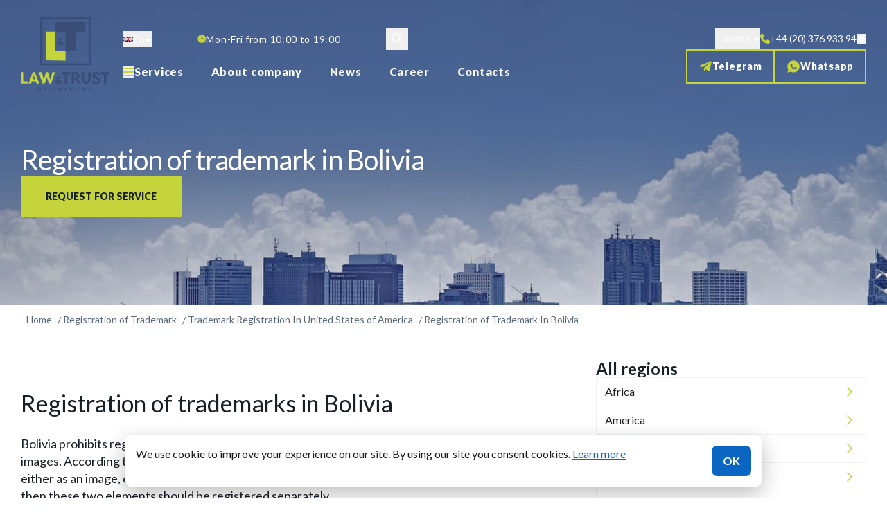

--- FILE ---
content_type: text/html; charset=UTF-8
request_url: https://lawstrust.com/en/tm/america/bolivia
body_size: 30039
content:



<!DOCTYPE html>
<html lang="en" dir="ltr" prefix="og: https://ogp.me/ns#" class="scroll-smooth light">
  <head>
    <meta charset="utf-8" />
<script async src="https://www.googletagmanager.com/gtag/js?id=G-RF5XZTME7V"></script>
<script>window.dataLayer = window.dataLayer || [];function gtag(){dataLayer.push(arguments)};gtag("js", new Date());gtag("set", "developer_id.dMDhkMT", true);gtag("config", "G-RF5XZTME7V", {"groups":"default","page_placeholder":"PLACEHOLDER_page_location","allow_ad_personalization_signals":false});</script>
<meta name="description" content="You can register trademark or obtain patent in Bolivia using help of qualified lawyers of the company Law&amp;Trust International. We offer TM registration in any jurisdiction." />
<meta name="keywords" content="registration of trademark in Bolivia, trademark registration in Bolivia,obtain the logotype in Bolivia, obtain the patent in Bolivia" />
<link rel="canonical" href="https://lawstrust.com/en/tm/america/bolivia" />
<meta name="robots" content="index, follow" />
<meta name="rights" content="Law &amp; Trust International" />
<meta property="og:site_name" content="Law &amp; Trust International" />
<meta property="og:url" content="https://lawstrust.com/en/tm/america/bolivia" />
<meta property="og:phone_number" content="+442037693394" />
<meta property="og:locale" content="en_US" />
<meta property="og:locale:alternate" content="ru_RU" />
<meta name="Generator" content="Drupal 10 (https://www.drupal.org)" />
<meta name="MobileOptimized" content="width" />
<meta name="HandheldFriendly" content="true" />
<meta name="viewport" content="width=device-width, initial-scale=1.0" />
<link rel="alternate" hreflang="ru" href="https://lawstrust.com/tm/america/bolivia" />
<link rel="alternate" hreflang="en" href="https://lawstrust.com/en/tm/america/bolivia" />
<link rel="icon" href="/themes/custom/lawstrust/favicon.ico" type="image/vnd.microsoft.icon" />

    <title>Trademark in Bolivia - Trademark registration in Bolivia, logotype, patent | Law&amp;Trust International</title>
    <meta name="viewport" content="width=device-width, initial-scale=1.0">
      <link rel="preconnect" href="https://fonts.googleapis.com">
      <link rel="preconnect" href="https://fonts.gstatic.com" crossorigin>
      <link href="https://fonts.googleapis.com/css2?family=Lato:ital,wght@0,100;0,300;0,400;0,700;0,900;1,100;1,300;1,400;1,700;1,900&display=swap" rel="stylesheet">
    <link rel="stylesheet" media="all" href="/sites/default/files/css/css_XqeYcV1gKWQuBaXfAkht8un6rHwqAwuB5rm7NjcJGGc.css?delta=0&amp;language=en&amp;theme=lawstrust&amp;include=[base64]" />
<link rel="stylesheet" media="all" href="https://cdn.jsdelivr.net/gh/jackocnr/intl-tel-input@v17.0.19/build/css/intlTelInput.min.css" />
<link rel="stylesheet" media="all" href="/sites/default/files/css/css_krKRhLOqMEqC0vGdFWqFTydaOsRB_4E0LYGSd60cyn4.css?delta=2&amp;language=en&amp;theme=lawstrust&amp;include=[base64]" />
<link rel="stylesheet" media="all" href="/sites/default/files/css/css_wGTPOoUgprhNegKo7BySGt9E2TOi55zjXW9JEwPHh8s.css?delta=3&amp;language=en&amp;theme=lawstrust&amp;include=[base64]" />

    
  </head>
<body id="node-1392" class="node-id-1392 path-node font-body text-sm text-lawstext min-h-screen font-normal md:text-base tracking-normal">
        <a href="#main-content" class="visually-hidden focusable">
      Skip to main content
    </a>
    
      <div class="dialog-off-canvas-main-canvas" data-off-canvas-main-canvas>
    <div class="layout-container">

  
<header role="banner"  class="header absolute w-full z-40 top-5">
  <div class="container flex items-start gap-5 xl:gap-12 lg:items-center relative">
    <a href="/en" class="shrink-0 z-50">
      <img
        src="/themes/custom/lawstrust/images/logo.svg"
        data-light="/themes/custom/lawstrust/images/logo.svg"
        data-dark="/themes/custom/lawstrust/images/logo-dark.svg"
        alt="logo"
        loading="lazy"
        class="w-20 md:w-32 site-logo"
      />
    </a>
    <div class="flex grow lg:flex-row gap-5 justify-between w-full font-medium lg:mt-5">
      <div class="flex flex-col gap-3">
                          <div class="flex flex-col gap-3">
            <div class="absolute top-0 left-[100px] md:relative md:top-auto md:left-auto flex gap-3 lg:items-center md:w-full text-sm text-lawswhite tracking-wider max-md:max-w-full flex-wrap">
                

<div  class="language-switcher-language-url flex gap-1.5 items-center text-sm whitespace-nowrap text-lawswhite cursor-pointer" id="block-languageswitchercontent" role="navigation" id="selectLanguage">
  
    
      
<button id="toggleBtnLang" class="flex items-center gap-1.5 text-sm text-lawswhite
    whitespace-nowrap cursor-pointer hover:text-lawsgreen">
    <img loading="lazy" src="/modules/contrib/languageicons/flags/en.png"
      alt="enflag"
      class="shrink-0 self-stretch my-auto w-3.5 aspect-[1.17]">
    <span class="capitalize">en</span>
    <span class="mt-1 border-l-[5px] border-l-transparent border-t-[5px] border-t-lawswhite border-r-[5px] border-r-transparent hover:border-t-lawsgreen">
    </span>
  </button>

  <ul id="dropdownLang"  class="links z-10 absolute mt-28 rounded bg-lawsblue ring-1 ring-lawsgreen text-white w-[90px]" style="display: none;"><li hreflang="ru" data-drupal-link-system-path="node/1392" class="flex gap-1.5 cursor-pointer select-none p-2 hover:bg-lawsgreen hover:text-lawsblue"><a href="/tm/america/bolivia" class="language-link" hreflang="ru" data-drupal-link-system-path="node/1392">      <img class="language-icon inline" src="/modules/contrib/languageicons/flags/ru.png" width="16" height="12" alt="Russian" title="Russian" loading="lazy" />
 Russian
</a></li><li hreflang="en" data-drupal-link-system-path="node/1392" class="flex gap-1.5 cursor-pointer select-none p-2 hover:bg-lawsgreen hover:text-lawsblue is-active" aria-current="page"><a href="/en/tm/america/bolivia" class="language-link is-active" hreflang="en" data-drupal-link-system-path="node/1392" aria-current="page">      <img class="language-icon inline" src="/modules/contrib/languageicons/flags/en.png" width="16" height="12" alt="English" title="English" loading="lazy" />
 English
</a></li><li></li></ul>
  </div>

<div class="hidden lg:flex items-center gap-3 block-worktime">
  <div class="flex shrink-0 w-3 h-3 text-lawsgreen">
    <svg width="12" height="12" viewBox="0 0 12 12" fill="none" xmlns="http://www.w3.org/2000/svg">
<path d="M6.14583 0.166504C2.92933 0.166504 0.3125 2.78334 0.3125 5.99984C0.3125 9.21634 2.92933 11.8332 6.14583 11.8332C9.36233 11.8332 11.9792 9.21634 11.9792 5.99984C11.9792 2.78334 9.36233 0.166504 6.14583 0.166504ZM9.5 6.58317H5.5625V2.49984H6.72917V5.4165H9.5V6.58317Z" fill="#C5D43B"/>
</svg>
  </div>
  <p>Mon-Fri from 10:00 to 19:00</p>
</div>

<button class="hidden lg:flex items-center justify-center w-8 h-8 ml-[66px] text-lawswhite hover:text-lawsgreen transition-colors duration-200 search-toggle" data-once="searchToggle">
  <svg class="w-5 h-5" fill="none" stroke="currentColor" viewBox="0 0 24 24">
    <path stroke-linecap="round" stroke-linejoin="round" stroke-width="2" d="M21 21l-6-6m2-5a7 7 0 11-14 0 7 7 0 0114 0z"></path>
  </svg>
</button>

<nav id="block-menu-main" class="block block-menu-main hidden lg:flex flex-col gap-5 basis-full">
  
    
      

              <ul class="flex flex-wrap items-center lg:flex-nowrap lg:flex-row gap-y-1 self-stretch my-auto whitespace-nowrap">
                      <li class="flex items-center lg:gap-3 p-3 xl:p-5 menu-item" data-once="servicesMenuBtn">
          <button class="burger-button hidden lg:flex flex-col justify-around w-4 h-4 p-0 bg-none border-0">
            <span class="w-4 h-0.5 bg-lawsgreen transition-all"></span>
            <span class="w-4 h-0.5 bg-lawsgreen transition-all"></span>
            <span class="w-4 h-0.5 bg-lawsgreen transition-all"></span>
          </button>
          <span class="burger-button cursor-pointer text-base font-black">Services</span>
        </li>
                        <li class="sm:block">
          <a href="/en/about" class="text-base font-black block p-3 xl:p-5" data-drupal-link-system-path="node/7748">About company</a>
        </li>
                        <li class="sm:block">
          <a href="/en/news" class="text-base font-black block p-3 xl:p-5" data-drupal-link-system-path="news">News</a>
        </li>
                        <li class="sm:block">
          <a href="/en/vacancy" class="text-base font-black block p-3 xl:p-5" data-drupal-link-system-path="node/8102">Career</a>
        </li>
                        <li class="sm:block">
          <a href="/en/contacts" class="text-base font-black block p-3 xl:p-5" data-drupal-link-system-path="node/8072"> Contacts</a>
        </li>
              </ul>
  

  </nav>


            </div>
          </div>
              </div>
              <div class="flex flex-col items-end lg:flex-col lg:items-end gap-s-4.5">
            <div id="block-header-contacts" class="flex flex-col items-end lg:flex-col lg:items-end gap-s-4.5">
  
    
      <div class="flex relative md:justify-end gap-5 lg:gap-3 xl:gap-5 items-center z-50" id="selectOffice">

  <button id="toggleBtnHeaderContact" class="flex items-center gap-1.5 text-sm text-lawswhite whitespace-nowrap cursor-pointer hover:text-lawsgreen">
    <span class="m-1 grow md:truncate md:max-w-24 hover:text-clip" id="officeCityDisplay">
      London
    </span>
    <span class="w-0 h-0 mt-1 border-l-[5px] border-l-transparent border-t-[5px] border-t-lawswhite border-r-[5px] border-r-transparent hover:border-t-lawsgreen"></span>
  </button>

  <ul id="dropdownHeaderContact" class="z-10 absolute left-0 w-[200px] mt-60 rounded bg-lawsblue ring-1 ring-lawsgreen text-white" style="display: none;">
          <li class="cursor-pointer select-none p-2 hover:bg-lawsgreen hover:text-lawsblue" data-city="Dubai" data-key="8128">
        Dubai
      </li>
          <li class="cursor-pointer select-none p-2 hover:bg-lawsgreen hover:text-lawsblue" data-city="London" data-key="7670">
        London
      </li>
          <li class="cursor-pointer select-none p-2 hover:bg-lawsgreen hover:text-lawsblue" data-city="Nicosia" data-key="7671">
        Nicosia
      </li>
          <li class="cursor-pointer select-none p-2 hover:bg-lawsgreen hover:text-lawsblue" data-city="New-York" data-key="7669">
        New-York
      </li>
          <li class="cursor-pointer select-none p-2 hover:bg-lawsgreen hover:text-lawsblue" data-city="Tbilisi" data-key="7668">
        Tbilisi
      </li>
          <li class="cursor-pointer select-none p-2 hover:bg-lawsgreen hover:text-lawsblue" data-city="Warsaw" data-key="8247">
        Warsaw
      </li>
          <li class="cursor-pointer select-none p-2 hover:bg-lawsgreen hover:text-lawsblue" data-city="Wenzhou" data-key="8248">
        Wenzhou
      </li>
          <li class="cursor-pointer select-none p-2 hover:bg-lawsgreen hover:text-lawsblue" data-city="Kyiv" data-key="7667">
        Kyiv
      </li>
      </ul>

      <a target="_blank" onclick="ym(21738328, 'reachGoal', 'HEADER_GOAL'); return true;" class="flex basis-auto gap-2.5 text-sm text-lawswhite hover:text-lawsgreen phone-link" href="tel:+971586513721" id="tel-8128" data-key="8128" style="display: none;">
      <svg xmlns="http://www.w3.org/2000/svg" viewbox="0 0 512 512" class="text-lawsgreen object-contain shrink-0 my-auto w-3.5 aspect-square">
  <path fill="currentColor" d="M164.9 24.6c-7.7-18.6-28-28.5-47.4-23.2l-88 24C12.1 30.2 0 46 0 64C0 311.4 200.6 512 448 512c18 0 33.8-12.1 38.6-29.5l24-88c5.3-19.4-4.6-39.7-23.2-47.4l-96-40c-16.3-6.8-35.2-2.1-46.3 11.6L304.7 368C234.3 334.7 177.3 277.7 144 207.3L193.3 167c13.7-11.2 18.4-30 11.6-46.3l-40-96z"></path>
</svg>
      <span class="max-md:hidden">+ 971 (58) 651 37 21</span>
    </a>
      <a target="_blank" onclick="ym(21738328, 'reachGoal', 'HEADER_GOAL'); return true;" class="flex basis-auto gap-2.5 text-sm text-lawswhite hover:text-lawsgreen phone-link" href="tel:+442037693394" id="tel-7670" data-key="7670" style="display: none;">
      <svg xmlns="http://www.w3.org/2000/svg" viewbox="0 0 512 512" class="text-lawsgreen object-contain shrink-0 my-auto w-3.5 aspect-square">
  <path fill="currentColor" d="M164.9 24.6c-7.7-18.6-28-28.5-47.4-23.2l-88 24C12.1 30.2 0 46 0 64C0 311.4 200.6 512 448 512c18 0 33.8-12.1 38.6-29.5l24-88c5.3-19.4-4.6-39.7-23.2-47.4l-96-40c-16.3-6.8-35.2-2.1-46.3 11.6L304.7 368C234.3 334.7 177.3 277.7 144 207.3L193.3 167c13.7-11.2 18.4-30 11.6-46.3l-40-96z"></path>
</svg>
      <span class="max-md:hidden">+44 (20) 376 933 94</span>
    </a>
      <a target="_blank" onclick="ym(21738328, 'reachGoal', 'HEADER_GOAL'); return true;" class="flex basis-auto gap-2.5 text-sm text-lawswhite hover:text-lawsgreen phone-link" href="tel:+35722232054" id="tel-7671" data-key="7671" style="display: none;">
      <svg xmlns="http://www.w3.org/2000/svg" viewbox="0 0 512 512" class="text-lawsgreen object-contain shrink-0 my-auto w-3.5 aspect-square">
  <path fill="currentColor" d="M164.9 24.6c-7.7-18.6-28-28.5-47.4-23.2l-88 24C12.1 30.2 0 46 0 64C0 311.4 200.6 512 448 512c18 0 33.8-12.1 38.6-29.5l24-88c5.3-19.4-4.6-39.7-23.2-47.4l-96-40c-16.3-6.8-35.2-2.1-46.3 11.6L304.7 368C234.3 334.7 177.3 277.7 144 207.3L193.3 167c13.7-11.2 18.4-30 11.6-46.3l-40-96z"></path>
</svg>
      <span class="max-md:hidden">+3572 223 20 54</span>
    </a>
      <a target="_blank" onclick="ym(21738328, 'reachGoal', 'HEADER_GOAL'); return true;" class="flex basis-auto gap-2.5 text-sm text-lawswhite hover:text-lawsgreen phone-link" href="tel:+16468931082" id="tel-7669" data-key="7669" style="display: none;">
      <svg xmlns="http://www.w3.org/2000/svg" viewbox="0 0 512 512" class="text-lawsgreen object-contain shrink-0 my-auto w-3.5 aspect-square">
  <path fill="currentColor" d="M164.9 24.6c-7.7-18.6-28-28.5-47.4-23.2l-88 24C12.1 30.2 0 46 0 64C0 311.4 200.6 512 448 512c18 0 33.8-12.1 38.6-29.5l24-88c5.3-19.4-4.6-39.7-23.2-47.4l-96-40c-16.3-6.8-35.2-2.1-46.3 11.6L304.7 368C234.3 334.7 177.3 277.7 144 207.3L193.3 167c13.7-11.2 18.4-30 11.6-46.3l-40-96z"></path>
</svg>
      <span class="max-md:hidden">+1 (646) 893 10 82</span>
    </a>
      <a target="_blank" onclick="ym(21738328, 'reachGoal', 'HEADER_GOAL'); return true;" class="flex basis-auto gap-2.5 text-sm text-lawswhite hover:text-lawsgreen phone-link" href="tel:+442037693394" id="tel-7668" data-key="7668" style="display: none;">
      <svg xmlns="http://www.w3.org/2000/svg" viewbox="0 0 512 512" class="text-lawsgreen object-contain shrink-0 my-auto w-3.5 aspect-square">
  <path fill="currentColor" d="M164.9 24.6c-7.7-18.6-28-28.5-47.4-23.2l-88 24C12.1 30.2 0 46 0 64C0 311.4 200.6 512 448 512c18 0 33.8-12.1 38.6-29.5l24-88c5.3-19.4-4.6-39.7-23.2-47.4l-96-40c-16.3-6.8-35.2-2.1-46.3 11.6L304.7 368C234.3 334.7 177.3 277.7 144 207.3L193.3 167c13.7-11.2 18.4-30 11.6-46.3l-40-96z"></path>
</svg>
      <span class="max-md:hidden">+44 (20) 376 933 94</span>
    </a>
      <a target="_blank" onclick="ym(21738328, 'reachGoal', 'HEADER_GOAL'); return true;" class="flex basis-auto gap-2.5 text-sm text-lawswhite hover:text-lawsgreen phone-link" href="tel:+442037693394" id="tel-8247" data-key="8247" style="display: none;">
      <svg xmlns="http://www.w3.org/2000/svg" viewbox="0 0 512 512" class="text-lawsgreen object-contain shrink-0 my-auto w-3.5 aspect-square">
  <path fill="currentColor" d="M164.9 24.6c-7.7-18.6-28-28.5-47.4-23.2l-88 24C12.1 30.2 0 46 0 64C0 311.4 200.6 512 448 512c18 0 33.8-12.1 38.6-29.5l24-88c5.3-19.4-4.6-39.7-23.2-47.4l-96-40c-16.3-6.8-35.2-2.1-46.3 11.6L304.7 368C234.3 334.7 177.3 277.7 144 207.3L193.3 167c13.7-11.2 18.4-30 11.6-46.3l-40-96z"></path>
</svg>
      <span class="max-md:hidden">+44 (20) 376 933 94</span>
    </a>
      <a target="_blank" onclick="ym(21738328, 'reachGoal', 'HEADER_GOAL'); return true;" class="flex basis-auto gap-2.5 text-sm text-lawswhite hover:text-lawsgreen phone-link" href="tel:+442037693394" id="tel-8248" data-key="8248" style="display: none;">
      <svg xmlns="http://www.w3.org/2000/svg" viewbox="0 0 512 512" class="text-lawsgreen object-contain shrink-0 my-auto w-3.5 aspect-square">
  <path fill="currentColor" d="M164.9 24.6c-7.7-18.6-28-28.5-47.4-23.2l-88 24C12.1 30.2 0 46 0 64C0 311.4 200.6 512 448 512c18 0 33.8-12.1 38.6-29.5l24-88c5.3-19.4-4.6-39.7-23.2-47.4l-96-40c-16.3-6.8-35.2-2.1-46.3 11.6L304.7 368C234.3 334.7 177.3 277.7 144 207.3L193.3 167c13.7-11.2 18.4-30 11.6-46.3l-40-96z"></path>
</svg>
      <span class="max-md:hidden">+44 (20) 376 933 94</span>
    </a>
      <a target="_blank" onclick="ym(21738328, 'reachGoal', 'HEADER_GOAL'); return true;" class="flex basis-auto gap-2.5 text-sm text-lawswhite hover:text-lawsgreen phone-link" href="tel:+380914818815" id="tel-7667" data-key="7667" style="display: none;">
      <svg xmlns="http://www.w3.org/2000/svg" viewbox="0 0 512 512" class="text-lawsgreen object-contain shrink-0 my-auto w-3.5 aspect-square">
  <path fill="currentColor" d="M164.9 24.6c-7.7-18.6-28-28.5-47.4-23.2l-88 24C12.1 30.2 0 46 0 64C0 311.4 200.6 512 448 512c18 0 33.8-12.1 38.6-29.5l24-88c5.3-19.4-4.6-39.7-23.2-47.4l-96-40c-16.3-6.8-35.2-2.1-46.3 11.6L304.7 368C234.3 334.7 177.3 277.7 144 207.3L193.3 167c13.7-11.2 18.4-30 11.6-46.3l-40-96z"></path>
</svg>
      <span class="max-md:hidden">+38 (091) 481 88 15</span>
    </a>
  
  <button class="toggle-theme shrink-0 self-stretch my-auto w-3.5">
    <svg xmlns="http://www.w3.org/2000/svg" width="14" height="14" fill="none">
  <g clip-path="url(#a)">
    <path d="M7 11.9a.7.7 0 0 1 .7.7v.7a.7.7 0 0 1-1.4 0v-.7a.7.7 0 0 1 .7-.7zm4.455-1.435.495.495a.7.7 0 0 1-.99.99l-.495-.495a.7.7 0 0 1 .99-.99zm-8.91 0a.7.7 0 0 1 1.048.924l-.059.066-.495.495a.7.7 0 0 1-1.047-.924l.058-.066.495-.495zM7 2.8a4.2 4.2 0 1 1 0 8.4 4.2 4.2 0 0 1 0-8.4zM1.4 6.3a.7.7 0 0 1 .081 1.395L1.4 7.7H.7a.7.7 0 0 1-.082-1.395L.7 6.3h.7zm11.9 0a.7.7 0 0 1 0 1.4h-.7a.7.7 0 0 1 0-1.4h.7zM2.05 2.05a.7.7 0 0 1 .924-.058l.065.058.495.495a.7.7 0 0 1-.924 1.048l-.065-.058-.495-.495a.7.7 0 0 1 0-.99zm9.9 0a.7.7 0 0 1 0 .99l-.495.495a.7.7 0 1 1-.99-.99l.495-.495a.7.7 0 0 1 .99 0zM7 0a.7.7 0 0 1 .7.7v.7a.7.7 0 1 1-1.4 0V.7A.7.7 0 0 1 7 0z" fill="#fff"/>
  </g>
  <defs>
    <clipPath id="a">
      <path fill="#fff" d="M0 0h14v14H0z"/>
    </clipPath>
  </defs>
</svg>
  </button>
</div>

<div class="menu-item flex relative sm:flex-row gap-3 items-end lg:justify-between text-sm font-extrabold tracking-wider leading-loose text-center whitespace-nowrap ml-xl-s-15">
    <a href="https://t.me/LNTint" class="flex gap-2.5 items-center sm:w-auto px-3 xl:px-4 2xl:px-9 py-1 xl:py-2 border-2 border-lawsgreen border-solid stroke-lawsgreen font-extrabold text-lawswhite sm:min-w-s-25 w-s-15 h-8 sm:h-[50px] justify-center sm:justify-start" target="_blank" rel="nofollow" onclick="ym(21738328, 'reachGoal', 'HEADER_GOAL'); return true;">
    <svg xmlns="http://www.w3.org/2000/svg" viewbox="0 0 448 512" class="object-contain shrink-0 text-lawsgreen w-4 h-4 sm:w-5 sm:h-5">
      <path fill="currentColor" d="M446.7 98.6l-67.6 318.8c-5.1 22.5-18.4 28.1-37.3 17.5l-103-75.9-49.7 47.8c-5.5 5.5-10.1 10.1-20.7 10.1l7.4-104.9 190.9-172.5c8.3-7.4-1.8-11.5-12.9-4.1L117.8 284 16.2 252.2c-22.1-6.9-22.5-22.1 4.6-32.7L418.2 66.4c18.4-6.9 34.5 4.1 28.5 32.2z"/>
    </svg>
    <span class="max-sm:hidden">Telegram</span>
  </a>
  <a href="https://wa.me/442037693394" class="flex gap-2.5 items-center sm:w-auto px-3 xl:px-4 2xl:px-9 py-1 xl:py-2 border-2 border-lawsgreen border-solid stroke-lawsgreen font-extrabold text-lawswhite sm:min-w-s-25 w-s-15 h-8 sm:h-[50px] justify-center sm:justify-start" target="_blank" rel="nofollow" onclick="ym(21738328, 'reachGoal', 'HEADER_GOAL'); return true;">
    <svg xmlns="http://www.w3.org/2000/svg" viewbox="0 0 448 512" class="object-contain shrink-0 text-lawsgreen w-4 h-4 sm:w-5 sm:h-5">
      <path fill="currentColor" d="M 381.77417,98.002847 A 221.51725,221.51725 0 0 0 224.75831,32.966166 c -122.75785,0 -222.2309542,99.116274 -222.2309542,221.472644 0,38.71868 10.8840522,77.43737 29.5296842,110.00032 L 0.96611775,479.03395 119.08485,448.07683 c 32.65216,17.0398 68.3822,26.318 105.71807,26.318 122.75786,0 222.23096,-99.11625 222.23096,-221.51725 C 445.47264,195.55787 423.70454,139.7994 381.77417,97.958247 Z M 332.03761,333.43743 c -4.68372,12.40068 -26.45183,24.80136 -37.33588,26.31799 a 87.161642,87.161642 0 0 1 -34.16878,-1.51663 c -7.76158,-3.12249 -18.64563,-6.24495 -31.09093,-12.40068 -55.93689,-23.19553 -91.71152,-78.954 -94.7894,-83.63771 -3.12247,-3.12248 -23.32934,-29.44048 -23.32934,-57.31972 0,-27.87923 13.96192,-40.27991 18.64563,-46.48025 4.68371,-6.15574 10.88405,-6.15574 15.52316,-6.15574 h 10.88406 c 3.12247,0 7.80617,-1.56123 12.48989,9.27822 4.63911,10.83944 15.52317,38.71868 17.03979,40.27991 a 9.8134909,9.8134909 0 0 1 0,9.2782 32.38452,32.38452 0 0 1 -6.20034,9.27822 c -3.12247,3.12248 -6.24495,7.76158 -7.76158,9.32282 -3.12247,3.12247 -6.24495,6.20034 -3.12247,10.83944 3.12247,6.20035 14.00652,23.19552 31.09092,38.71869 21.76811,18.60102 38.8525,24.75676 45.05284,27.87924 6.24495,3.12247 9.36743,1.56123 12.4899,-1.56124 3.07787,-3.12248 13.96192,-15.47855 17.03978,-21.67889 3.12248,-6.20034 7.8062,-4.63911 12.4899,-3.12249 4.63911,1.56124 32.56296,15.52317 37.24667,18.60104 6.24494,3.12246 9.36741,4.6391 10.88405,6.24494 1.56124,4.5945 1.56124,15.43394 -3.12247,27.83464 z"/>
    </svg>
    <span class="max-sm:hidden">Whatsapp</span>
  </a>
  <button class="lg:hidden burger-button flex flex-col bg-lawsgreen gap-1 items-center justify-center border-2 border-lawsgreen border-solid stroke-lawsgreen font-extrabold text-lawswhite w-8 h-8 sm:w-12 sm:h-12" data-once="menuBurger">
    <span class="w-4 h-0.5 bg-white transition-all"></span>
    <span class="w-4 h-0.5 bg-white transition-all"></span>
    <span class="w-4 h-0.5 bg-white transition-all"></span>
  </button>
</div>

  </div>


        </div>
          </div>
    <div class="submenu hidden absolute top-full left-0 z-50 bg-white py-5 px-s-7.5 w-full gap-6 dark:bg-lawsblue">
        
<div id="block-menu-services" class="flex flex-col gap-2 flex-1 lg:w-1/2 block block-menu-services">
  
      <h3 class="text-lawstext text-base font-semibold leading-6">Основные услуги</h3>
    
      
                      <ul class="flex flex-col gap-2 py-6 bg-lawsgrey">
                                                        <li class="mx-s-7.5 items-center menu-item flex flex-wrap relative hover:bg-[#fff] dark:hover:bg-[#394D77]">
                              <div class="flex items-center gap-1 flex-wrap">
                  <span class="open-submenu cursor-pointer flex-shrink-0"></span>
                  <a href="/en/company-formation" class="menu-subitem text-xs sm:text-sm md:text-base lg:text-lg text-lawsblack font-bold dark:text-lawswhite tracking-wide relative flex-1 min-w-0">
                    Company formation <span class="font-semibold text-lawstext">services</span>
                  </a>
                </div>
                <div class="submenu-wrapper w-full">
                                        <ul class="submenu__inner absolute bg-lawswhite dark:bg-lawsblue border border-lawsgreen border-solid box-border gap-4 grow w-full hidden flex flex-col py-3 px-4 top-5 z-10">
                                                        <li>
              <a href="/en/company-formation/offshore" class="flex font-bold text-lawsblack submenu__item dark:text-lawswhite text-sm sm:text-[15px] tracking-wide relative pl-4 hover:bg-[#eff2f5] dark:hover:bg-[#394D77]">
                Offshore companies formation
              </a>
                          </li>
                  
                                                        <li>
              <a href="/en/company-formation/preferential-taxation" class="flex font-bold text-lawsblack submenu__item dark:text-lawswhite text-sm sm:text-[15px] tracking-wide relative pl-4 hover:bg-[#eff2f5] dark:hover:bg-[#394D77]">
                Low-tax jurisdictions
              </a>
                          </li>
                  
                                                        <li>
              <a href="/en/licence/investment-license/invest-fund" class="flex font-bold text-lawsblack submenu__item dark:text-lawswhite text-sm sm:text-[15px] tracking-wide relative pl-4 hover:bg-[#eff2f5] dark:hover:bg-[#394D77]">
                Trusts / Funds registration
              </a>
                          </li>
                  
                                                        <li>
              <a href="/en/company-registration/ready-made-companies" class="flex font-bold text-lawsblack submenu__item dark:text-lawswhite text-sm sm:text-[15px] tracking-wide relative pl-4 hover:bg-[#eff2f5] dark:hover:bg-[#394D77]">
                Ready-made companies
              </a>
                          </li>
                  
                                                        <li>
              <a href="/en/company-and-account-one-country" class="flex font-bold text-lawsblack submenu__item dark:text-lawswhite text-sm sm:text-[15px] tracking-wide relative pl-4 hover:bg-[#eff2f5] dark:hover:bg-[#394D77]">
                Same country company formation and bank account
              </a>
                          </li>
                  
          </ul>
  
                </div>
                          </li>
                  
                                                        <li class="mx-s-7.5 items-center menu-item flex flex-wrap relative hover:bg-[#fff] dark:hover:bg-[#394D77]">
                              <div class="menu-item flex items-center gap-1 w-full">
                  <span class="bg-lawsgreen h-4 mr-2.5 min-w-4 w-4"></span>
                  <a href="/en/bank-account" class="text-xs sm:text-sm md:text-base lg:text-lg text-lawsblack font-bold dark:text-lawswhite tracking-wide relative">
                    Bank accounts opening
                  </a>
                </div>
                          </li>
                  
                                                        <li class="mx-s-7.5 items-center menu-item flex flex-wrap relative hover:bg-[#fff] dark:hover:bg-[#394D77]">
                              <div class="menu-item flex items-center gap-1 w-full">
                  <span class="bg-lawsgreen h-4 mr-2.5 min-w-4 w-4"></span>
                  <a href="/en/merchant" class="text-xs sm:text-sm md:text-base lg:text-lg text-lawsblack font-bold dark:text-lawswhite tracking-wide relative">
                    Payment Acquiring (Accepting Payments)
                  </a>
                </div>
                          </li>
                  
                                                        <li class="mx-s-7.5 items-center menu-item flex flex-wrap relative hover:bg-[#fff] dark:hover:bg-[#394D77]">
                              <div class="menu-item flex items-center gap-1 w-full">
                  <span class="bg-lawsgreen h-4 mr-2.5 min-w-4 w-4"></span>
                  <a href="/en/ships" class="text-xs sm:text-sm md:text-base lg:text-lg text-lawsblack font-bold dark:text-lawswhite tracking-wide relative">
                    Ships and Aircraft Registration
                  </a>
                </div>
                          </li>
                  
                                                        <li class="mx-s-7.5 items-center menu-item flex flex-wrap relative hover:bg-[#fff] dark:hover:bg-[#394D77]">
                              <div class="flex items-center gap-1 flex-wrap">
                  <span class="open-submenu cursor-pointer flex-shrink-0"></span>
                  <a href="/en/middle-east" class="menu-subitem text-xs sm:text-sm md:text-base lg:text-lg text-lawsblack font-bold dark:text-lawswhite tracking-wide relative flex-1 min-w-0">
                    Services in the Middle East
                  </a>
                </div>
                <div class="submenu-wrapper w-full">
                                        <ul class="submenu__inner absolute bg-lawswhite dark:bg-lawsblue border border-lawsgreen border-solid box-border gap-4 grow w-full hidden flex flex-col py-3 px-4 top-5 z-10">
                                                        <li>
              <a href="/en/company-formation/uae" class="flex font-bold text-lawsblack submenu__item dark:text-lawswhite text-sm sm:text-[15px] tracking-wide relative pl-4 hover:bg-[#eff2f5] dark:hover:bg-[#394D77]">
                Company formation, UAE
              </a>
                          </li>
                  
                                                        <li>
              <a href="/en/company-formation/bh" class="flex font-bold text-lawsblack submenu__item dark:text-lawswhite text-sm sm:text-[15px] tracking-wide relative pl-4 hover:bg-[#eff2f5] dark:hover:bg-[#394D77]">
                Company formation, Bahrain
              </a>
                          </li>
                  
                                                        <li>
              <a href="/en/middle-east/qatar" class="flex font-bold text-lawsblack submenu__item dark:text-lawswhite text-sm sm:text-[15px] tracking-wide relative pl-4 hover:bg-[#eff2f5] dark:hover:bg-[#394D77]">
                Company formation, Qatar
              </a>
                          </li>
                  
                                                        <li>
              <a href="/en/middle-east/ksa-reg" class="flex font-bold text-lawsblack submenu__item dark:text-lawswhite text-sm sm:text-[15px] tracking-wide relative pl-4 hover:bg-[#eff2f5] dark:hover:bg-[#394D77]">
                Company formation, KSA
              </a>
                          </li>
                  
                                                        <li>
              <a href="/en/middle-east/uae/audit" class="flex font-bold text-lawsblack submenu__item dark:text-lawswhite text-sm sm:text-[15px] tracking-wide relative pl-4 hover:bg-[#eff2f5] dark:hover:bg-[#394D77]">
                Bookkeeping, accounting and audit in UAE
              </a>
                          </li>
                  
                                                        <li>
              <a href="/en/middle-east/uae/property-management" class="flex font-bold text-lawsblack submenu__item dark:text-lawswhite text-sm sm:text-[15px] tracking-wide relative pl-4 hover:bg-[#eff2f5] dark:hover:bg-[#394D77]">
                Real Estate management services, UAE
              </a>
                          </li>
                  
          </ul>
  
                </div>
                          </li>
                  
                                                        <li class="line bg-white dark:bg-lawsblue h-2 my-4"></li>
                  
                                                        <li class="mx-s-7.5 items-center menu-item flex flex-wrap relative hover:bg-[#fff] dark:hover:bg-[#394D77]">
                              <div class="menu-item flex items-center gap-1 w-full">
                  <span class="bg-lawsgreen h-4 mr-2.5 min-w-4 w-4"></span>
                  <a href="/en/audit" class="text-xs sm:text-sm md:text-base lg:text-lg text-lawsblack font-bold dark:text-lawswhite tracking-wide relative">
                    Accounting Services and Audit
                  </a>
                </div>
                          </li>
                  
                                                        <li class="mx-s-7.5 items-center menu-item flex flex-wrap relative hover:bg-[#fff] dark:hover:bg-[#394D77]">
                              <div class="flex items-center gap-1 flex-wrap">
                  <span class="open-submenu cursor-pointer flex-shrink-0"></span>
                  <a href="/en/international-legal-consulting" class="menu-subitem text-xs sm:text-sm md:text-base lg:text-lg text-lawsblack font-bold dark:text-lawswhite tracking-wide relative flex-1 min-w-0">
                    International legal consulting
                  </a>
                </div>
                <div class="submenu-wrapper w-full">
                                        <ul class="submenu__inner absolute bg-lawswhite dark:bg-lawsblue border border-lawsgreen border-solid box-border gap-4 grow w-full hidden flex flex-col py-3 px-4 top-5 z-10">
                                                        <li>
              <a href="/en/tax" class="flex font-bold text-lawsblack submenu__item dark:text-lawswhite text-sm sm:text-[15px] tracking-wide relative pl-4 hover:bg-[#eff2f5] dark:hover:bg-[#394D77]">
                International tax planning and optimization
              </a>
                          </li>
                  
                                                        <li>
              <a href="/en/legal-opinion" class="flex font-bold text-lawsblack submenu__item dark:text-lawswhite text-sm sm:text-[15px] tracking-wide relative pl-4 hover:bg-[#eff2f5] dark:hover:bg-[#394D77]">
                Legal opinion
              </a>
                          </li>
                  
                                                        <li>
              <a href="/en/international-legal-consulting/planning-and-structuring" class="flex font-bold text-lawsblack submenu__item dark:text-lawswhite text-sm sm:text-[15px] tracking-wide relative pl-4 hover:bg-[#eff2f5] dark:hover:bg-[#394D77]">
                Legal planning and Corporate Law
              </a>
                          </li>
                  
                                                        <li>
              <a href="/en/international-legal-consulting/business-jurisdiction-selection" class="flex font-bold text-lawsblack submenu__item dark:text-lawswhite text-sm sm:text-[15px] tracking-wide relative pl-4 hover:bg-[#eff2f5] dark:hover:bg-[#394D77]">
                Selection of jurisdiction for business
              </a>
                          </li>
                  
                                                        <li>
              <a href="/en/it-lawyer" class="flex font-bold text-lawsblack submenu__item dark:text-lawswhite text-sm sm:text-[15px] tracking-wide relative pl-4 hover:bg-[#eff2f5] dark:hover:bg-[#394D77]">
                IT/IP legal services
              </a>
                          </li>
                  
                                                        <li>
              <a href="/en/international-legal-consulting/sanctions-law" class="flex font-bold text-lawsblack submenu__item dark:text-lawswhite text-sm sm:text-[15px] tracking-wide relative pl-4 hover:bg-[#eff2f5] dark:hover:bg-[#394D77]">
                Sanctions Law Consulting
              </a>
                          </li>
                  
                                                        <li>
              <a href="/en/sport-lawyer" class="flex font-bold text-lawsblack submenu__item dark:text-lawswhite text-sm sm:text-[15px] tracking-wide relative pl-4 hover:bg-[#eff2f5] dark:hover:bg-[#394D77]">
                Sports Law Consulting
              </a>
                          </li>
                  
                                                        <li>
              <a href="/en/crypto" class="flex font-bold text-lawsblack submenu__item dark:text-lawswhite text-sm sm:text-[15px] tracking-wide relative pl-4 hover:bg-[#eff2f5] dark:hover:bg-[#394D77]">
                Legal consulting with Crypto and Blockchain projects
              </a>
                          </li>
                  
          </ul>
  
                </div>
                          </li>
                  
                                                        <li class="line bg-white dark:bg-lawsblue h-2 my-4"></li>
                  
                                                        <li class="mx-s-7.5 items-center menu-item flex flex-wrap relative hover:bg-[#fff] dark:hover:bg-[#394D77]">
                              <div class="menu-item flex items-center gap-1 w-full">
                  <span class="bg-lawsgreen h-4 mr-2.5 min-w-4 w-4"></span>
                  <a href="/en/licence" class="text-xs sm:text-sm md:text-base lg:text-lg text-lawsblack font-bold dark:text-lawswhite tracking-wide relative">
                    License obtaining Services
                  </a>
                </div>
                          </li>
                  
                                                        <li class="mx-s-7.5 items-center menu-item flex flex-wrap relative hover:bg-[#fff] dark:hover:bg-[#394D77]">
                              <div class="flex items-center gap-1 flex-wrap">
                  <span class="open-submenu cursor-pointer flex-shrink-0"></span>
                  <a href="/en/licence/finance" class="menu-subitem text-xs sm:text-sm md:text-base lg:text-lg text-lawsblack font-bold dark:text-lawswhite tracking-wide relative flex-1 min-w-0">
                    Financial licenses
                  </a>
                </div>
                <div class="submenu-wrapper w-full">
                                        <ul class="submenu__inner absolute bg-lawswhite dark:bg-lawsblue border border-lawsgreen border-solid box-border gap-4 grow w-full hidden flex flex-col py-3 px-4 top-5 z-10">
                                                        <li>
              <a href="/en/licence/finance/electronic-money" class="flex font-bold text-lawsblack submenu__item dark:text-lawswhite text-sm sm:text-[15px] tracking-wide relative pl-4 hover:bg-[#eff2f5] dark:hover:bg-[#394D77]">
                Electronic Money Institution (EMI) license
              </a>
                          </li>
                  
                                                        <li>
              <a href="/en/licence/finance/bankovskie-licenzii" class="flex font-bold text-lawsblack submenu__item dark:text-lawswhite text-sm sm:text-[15px] tracking-wide relative pl-4 hover:bg-[#eff2f5] dark:hover:bg-[#394D77]">
                Banking license
              </a>
                          </li>
                  
                                                        <li>
              <a href="/en/licence/finance/payment-institution" class="flex font-bold text-lawsblack submenu__item dark:text-lawswhite text-sm sm:text-[15px] tracking-wide relative pl-4 hover:bg-[#eff2f5] dark:hover:bg-[#394D77]">
                Payment institution license (API, PI)
              </a>
                          </li>
                  
                                                        <li>
              <a href="/en/licence/finance/exchange" class="flex font-bold text-lawsblack submenu__item dark:text-lawswhite text-sm sm:text-[15px] tracking-wide relative pl-4 hover:bg-[#eff2f5] dark:hover:bg-[#394D77]">
                Currency exchange license
              </a>
                          </li>
                  
          </ul>
  
                </div>
                          </li>
                  
                                                        <li class="mx-s-7.5 items-center menu-item flex flex-wrap relative hover:bg-[#fff] dark:hover:bg-[#394D77]">
                              <div class="flex items-center gap-1 flex-wrap">
                  <span class="open-submenu cursor-pointer flex-shrink-0"></span>
                  <a href="/en/licence/crypto-license" class="menu-subitem text-xs sm:text-sm md:text-base lg:text-lg text-lawsblack font-bold dark:text-lawswhite tracking-wide relative flex-1 min-w-0">
                    Crypto licenses
                  </a>
                </div>
                <div class="submenu-wrapper w-full">
                                        <ul class="submenu__inner absolute bg-lawswhite dark:bg-lawsblue border border-lawsgreen border-solid box-border gap-4 grow w-full hidden flex flex-col py-3 px-4 top-5 z-10">
                                                        <li>
              <a href="/en/licence/crypto-license/vasp" class="flex font-bold text-lawsblack submenu__item dark:text-lawswhite text-sm sm:text-[15px] tracking-wide relative pl-4 hover:bg-[#eff2f5] dark:hover:bg-[#394D77]">
                Virtual Asset Service provider license (VASP)
              </a>
                          </li>
                  
                                                        <li>
              <a href="/en/licence/crypto-licence/european-crypto-license" class="flex font-bold text-lawsblack submenu__item dark:text-lawswhite text-sm sm:text-[15px] tracking-wide relative pl-4 hover:bg-[#eff2f5] dark:hover:bg-[#394D77]">
                MICA regulation and CASP
              </a>
                          </li>
                  
                                                        <li>
              <a href="/en/licence/crypto-licence/crypto-broker-licence" class="flex font-bold text-lawsblack submenu__item dark:text-lawswhite text-sm sm:text-[15px] tracking-wide relative pl-4 hover:bg-[#eff2f5] dark:hover:bg-[#394D77]">
                Crypto Broker license
              </a>
                          </li>
                  
                                                        <li>
              <a href="/en/licence/crypto-licence/crypto-fund" class="flex font-bold text-lawsblack submenu__item dark:text-lawswhite text-sm sm:text-[15px] tracking-wide relative pl-4 hover:bg-[#eff2f5] dark:hover:bg-[#394D77]">
                Crypto fund licenses
              </a>
                          </li>
                  
          </ul>
  
                </div>
                          </li>
                  
                                                        <li class="mx-s-7.5 items-center menu-item flex flex-wrap relative hover:bg-[#fff] dark:hover:bg-[#394D77]">
                              <div class="flex items-center gap-1 flex-wrap">
                  <span class="open-submenu cursor-pointer flex-shrink-0"></span>
                  <a href="/en/licence/investment-license" class="menu-subitem text-xs sm:text-sm md:text-base lg:text-lg text-lawsblack font-bold dark:text-lawswhite tracking-wide relative flex-1 min-w-0">
                    Investment and asset managment licenses
                  </a>
                </div>
                <div class="submenu-wrapper w-full">
                                        <ul class="submenu__inner absolute bg-lawswhite dark:bg-lawsblue border border-lawsgreen border-solid box-border gap-4 grow w-full hidden flex flex-col py-3 px-4 top-5 z-10">
                                                        <li>
              <a href="/en/licence/finance/brokerskie-licenzii" class="flex font-bold text-lawsblack submenu__item dark:text-lawswhite text-sm sm:text-[15px] tracking-wide relative pl-4 hover:bg-[#eff2f5] dark:hover:bg-[#394D77]">
                Broker dealer license
              </a>
                          </li>
                  
                                                        <li>
              <a href="/en/licence/investment-license/asset-manager" class="flex font-bold text-lawsblack submenu__item dark:text-lawswhite text-sm sm:text-[15px] tracking-wide relative pl-4 hover:bg-[#eff2f5] dark:hover:bg-[#394D77]">
                Asset manager license
              </a>
                          </li>
                  
                                                        <li>
              <a href="/en/licence/investment-license/invetment-advisor" class="flex font-bold text-lawsblack submenu__item dark:text-lawswhite text-sm sm:text-[15px] tracking-wide relative pl-4 hover:bg-[#eff2f5] dark:hover:bg-[#394D77]">
                Investment advisor license
              </a>
                          </li>
                  
                                                        <li>
              <a href="/en/licence/investment-license/invest-fund" class="flex font-bold text-lawsblack submenu__item dark:text-lawswhite text-sm sm:text-[15px] tracking-wide relative pl-4 hover:bg-[#eff2f5] dark:hover:bg-[#394D77]">
                Investment fund license (AIF)
              </a>
                          </li>
                  
                                                        <li>
              <a href="/en/licence/investment-license/forex" class="flex font-bold text-lawsblack submenu__item dark:text-lawswhite text-sm sm:text-[15px] tracking-wide relative pl-4 hover:bg-[#eff2f5] dark:hover:bg-[#394D77]">
                Forex licenses
              </a>
                          </li>
                  
          </ul>
  
                </div>
                          </li>
                  
                                                        <li class="mx-s-7.5 items-center menu-item flex flex-wrap relative hover:bg-[#fff] dark:hover:bg-[#394D77]">
                              <div class="flex items-center gap-1 flex-wrap">
                  <span class="open-submenu cursor-pointer flex-shrink-0"></span>
                  <a href="/en/licence/gambling" class="menu-subitem text-xs sm:text-sm md:text-base lg:text-lg text-lawsblack font-bold dark:text-lawswhite tracking-wide relative flex-1 min-w-0">
                    Gambling licenses
                  </a>
                </div>
                <div class="submenu-wrapper w-full">
                                        <ul class="submenu__inner absolute bg-lawswhite dark:bg-lawsblue border border-lawsgreen border-solid box-border gap-4 grow w-full hidden flex flex-col py-3 px-4 top-5 z-10">
                                                        <li>
              <a href="/en/licence/gambling/casino" class="flex font-bold text-lawsblack submenu__item dark:text-lawswhite text-sm sm:text-[15px] tracking-wide relative pl-4 hover:bg-[#eff2f5] dark:hover:bg-[#394D77]">
                Casino license
              </a>
                          </li>
                  
                                                        <li>
              <a href="/en/licence/gambling/sm" class="flex font-bold text-lawsblack submenu__item dark:text-lawswhite text-sm sm:text-[15px] tracking-wide relative pl-4 hover:bg-[#eff2f5] dark:hover:bg-[#394D77]">
                Slots license
              </a>
                          </li>
                  
                                                        <li>
              <a href="/en/licence/gambling/pari" class="flex font-bold text-lawsblack submenu__item dark:text-lawswhite text-sm sm:text-[15px] tracking-wide relative pl-4 hover:bg-[#eff2f5] dark:hover:bg-[#394D77]">
                Betting license
              </a>
                          </li>
                  
                                                        <li>
              <a href="/en/licence/gambling/live-casino" class="flex font-bold text-lawsblack submenu__item dark:text-lawswhite text-sm sm:text-[15px] tracking-wide relative pl-4 hover:bg-[#eff2f5] dark:hover:bg-[#394D77]">
                Live Casino license
              </a>
                          </li>
                  
                                                        <li>
              <a href="/en/licence/gambling/b2b" class="flex font-bold text-lawsblack submenu__item dark:text-lawswhite text-sm sm:text-[15px] tracking-wide relative pl-4 hover:bg-[#eff2f5] dark:hover:bg-[#394D77]">
                B2B gamlbing license
              </a>
                          </li>
                  
                                                        <li>
              <a href="/en/licence/gambling/lotto" class="flex font-bold text-lawsblack submenu__item dark:text-lawswhite text-sm sm:text-[15px] tracking-wide relative pl-4 hover:bg-[#eff2f5] dark:hover:bg-[#394D77]">
                Lottery License
              </a>
                          </li>
                  
                                                        <li>
              <a href="/en/licence/gambling/poker" class="flex font-bold text-lawsblack submenu__item dark:text-lawswhite text-sm sm:text-[15px] tracking-wide relative pl-4 hover:bg-[#eff2f5] dark:hover:bg-[#394D77]">
                Poker License
              </a>
                          </li>
                  
                                                        <li>
              <a href="/en/licence/gambling/bingo" class="flex font-bold text-lawsblack submenu__item dark:text-lawswhite text-sm sm:text-[15px] tracking-wide relative pl-4 hover:bg-[#eff2f5] dark:hover:bg-[#394D77]">
                Bingo License
              </a>
                          </li>
                  
                                                        <li>
              <a href="/en/licence/gambling/affiliate" class="flex font-bold text-lawsblack submenu__item dark:text-lawswhite text-sm sm:text-[15px] tracking-wide relative pl-4 hover:bg-[#eff2f5] dark:hover:bg-[#394D77]">
                Affiliate gambling license
              </a>
                          </li>
                  
                                                        <li>
              <a href="/en/licence/gambling/rng-certificate" class="flex font-bold text-lawsblack submenu__item dark:text-lawswhite text-sm sm:text-[15px] tracking-wide relative pl-4 hover:bg-[#eff2f5] dark:hover:bg-[#394D77]">
                RNG Certification
              </a>
                          </li>
                  
                                                        <li>
              <a href="/en/licence/gambling/ecogra-certificate" class="flex font-bold text-lawsblack submenu__item dark:text-lawswhite text-sm sm:text-[15px] tracking-wide relative pl-4 hover:bg-[#eff2f5] dark:hover:bg-[#394D77]">
                eCOGRA Certification
              </a>
                          </li>
                  
          </ul>
  
                </div>
                          </li>
                  
                                                        <li class="mx-s-7.5 items-center menu-item flex flex-wrap relative hover:bg-[#fff] dark:hover:bg-[#394D77]">
                              <div class="flex items-center gap-1 flex-wrap">
                  <span class="open-submenu cursor-pointer flex-shrink-0"></span>
                  <a href="/en/licence/other" class="menu-subitem text-xs sm:text-sm md:text-base lg:text-lg text-lawsblack font-bold dark:text-lawswhite tracking-wide relative flex-1 min-w-0">
                    Other licences
                  </a>
                </div>
                <div class="submenu-wrapper w-full">
                                        <ul class="submenu__inner absolute bg-lawswhite dark:bg-lawsblue border border-lawsgreen border-solid box-border gap-4 grow w-full hidden flex flex-col py-3 px-4 top-5 z-10">
                                                        <li>
              <a href="/en/alcohol-and-tobacco-trading-license" class="flex font-bold text-lawsblack submenu__item dark:text-lawswhite text-sm sm:text-[15px] tracking-wide relative pl-4 hover:bg-[#eff2f5] dark:hover:bg-[#394D77]">
                Alcohol license
              </a>
                          </li>
                  
                                                        <li>
              <a href="/en/alcohol-and-tobacco-trading-license" class="flex font-bold text-lawsblack submenu__item dark:text-lawswhite text-sm sm:text-[15px] tracking-wide relative pl-4 hover:bg-[#eff2f5] dark:hover:bg-[#394D77]">
                Tobacco license
              </a>
                          </li>
                  
                                                        <li>
              <a href="/en/carriers-license" class="flex font-bold text-lawsblack submenu__item dark:text-lawswhite text-sm sm:text-[15px] tracking-wide relative pl-4 hover:bg-[#eff2f5] dark:hover:bg-[#394D77]">
                USDOT/MC Numbers, cargo, freight licenses
              </a>
                          </li>
                  
          </ul>
  
                </div>
                          </li>
                  
                                                        <li class="line bg-white dark:bg-lawsblue h-2 my-4"></li>
                  
                                                        <li class="mx-s-7.5 items-center menu-item flex flex-wrap relative hover:bg-[#fff] dark:hover:bg-[#394D77]">
                              <div class="flex items-center gap-1 flex-wrap">
                  <span class="open-submenu cursor-pointer flex-shrink-0"></span>
                  <a href="/en/legal-opinion/intellectual-property-lawyer" class="menu-subitem text-xs sm:text-sm md:text-base lg:text-lg text-lawsblack font-bold dark:text-lawswhite tracking-wide relative flex-1 min-w-0">
                    Intellectual property protection
                  </a>
                </div>
                <div class="submenu-wrapper w-full">
                                        <ul class="submenu__inner absolute bg-lawswhite dark:bg-lawsblue border border-lawsgreen border-solid box-border gap-4 grow w-full hidden flex flex-col py-3 px-4 top-5 z-10">
                                                        <li>
              <a href="/en/tm" class="flex font-bold text-lawsblack submenu__item dark:text-lawswhite text-sm sm:text-[15px] tracking-wide relative pl-4 hover:bg-[#eff2f5] dark:hover:bg-[#394D77]">
                Trademarks Registration
              </a>
                          </li>
                  
                                                        <li>
              <a href="/en/patent" class="flex font-bold text-lawsblack submenu__item dark:text-lawswhite text-sm sm:text-[15px] tracking-wide relative pl-4 hover:bg-[#eff2f5] dark:hover:bg-[#394D77]">
                Patent registration
              </a>
                          </li>
                  
                                                        <li>
              <a href="/en/it-lawyer/gdpr-compliance-consulting-auditing-and-implementing-personal-data" class="flex font-bold text-lawsblack submenu__item dark:text-lawswhite text-sm sm:text-[15px] tracking-wide relative pl-4 hover:bg-[#eff2f5] dark:hover:bg-[#394D77]">
                GDPR compliance
              </a>
                          </li>
                  
                                                        <li>
              <a href="/en/security/dmca-eucd" class="flex font-bold text-lawsblack submenu__item dark:text-lawswhite text-sm sm:text-[15px] tracking-wide relative pl-4 hover:bg-[#eff2f5] dark:hover:bg-[#394D77]">
                DMCA Compliance and Appeals
              </a>
                          </li>
                  
          </ul>
  
                </div>
                          </li>
                  
                                                        <li class="mx-s-7.5 items-center menu-item flex flex-wrap relative hover:bg-[#fff] dark:hover:bg-[#394D77]">
                              <div class="menu-item flex items-center gap-1 w-full">
                  <span class="bg-lawsgreen h-4 mr-2.5 min-w-4 w-4"></span>
                  <a href="/en/citizenship" class="text-xs sm:text-sm md:text-base lg:text-lg text-lawsblack font-bold dark:text-lawswhite tracking-wide relative">
                    Residence permit/permit, citizenship and relocation
                  </a>
                </div>
                          </li>
                  
                                                        <li class="mx-s-7.5 items-center menu-item flex flex-wrap relative hover:bg-[#fff] dark:hover:bg-[#394D77]">
                              <div class="menu-item flex items-center gap-1 w-full">
                  <span class="bg-lawsgreen h-4 mr-2.5 min-w-4 w-4"></span>
                  <a href="/en/business-plan" class="text-xs sm:text-sm md:text-base lg:text-lg text-lawsblack font-bold dark:text-lawswhite tracking-wide relative">
                    Business plan developing
                  </a>
                </div>
                          </li>
                  
          </ul>
  


  </div>

<div class="views-element-container flex flex-col gap-2 block mt-10 lg:mt-0 block-views-fast-access-block-1" id="block-views-fast-access-block-1">
  
      <h3 class="font-semibold leading-6 mb-4 text-base text-lawstext">Fast access by country</h3>
    
      <div class="flex justify-between items-center gap-5 pb-2 border-b border-dashed border-menuBorder">
        <a href="/en/company-formation/uk" class="flex items-center gap-2 mr-3 w-1/4">
      <img src="/sites/default/files/styles/very_small_50_50/public/flags/greatbritain.jpg?itok=DiYxW8K8" alt="United Kingdom" class="h-3 w-4">
      <span class="font-bold text-[15px] text-lawsblack dark:text-lawswhite leading-7">
      United Kingdom
      </span>
    </a>
                  <a href="/en/company-formation/uk" class="flex items-center gap-2 mr-3">
        <svg class="w-2 h-2" xmlns="http://www.w3.org/2000/svg" width="5" height="8" viewBox="0 0 5 8" fill="none">
  <path id="Polygon 1" d="M5 4L-8.26528e-07 8L-4.76837e-07 -2.18557e-07L5 4Z" fill="#C5D43B"/>
</svg>
        <p class="font-bold text-sm text-lawsblue dark:text-lawstext leading-4">
          Registration
        </p>
      </a>
                        <a href="/en/tm/eu/england" class="flex items-center gap-2 mr-3">
        <svg class="w-2 h-2" xmlns="http://www.w3.org/2000/svg" width="5" height="8" viewBox="0 0 5 8" fill="none">
  <path id="Polygon 1" d="M5 4L-8.26528e-07 8L-4.76837e-07 -2.18557e-07L5 4Z" fill="#C5D43B"/>
</svg>
        <p class="font-bold text-sm text-lawsblue dark:text-lawstext leading-4">
          Trademarks
        </p>
      </a>
      </div>
<div class="flex justify-between items-center gap-5 pb-2 border-b border-dashed border-menuBorder">
        <a href="/en/company-formation/uae" class="flex items-center gap-2 mr-3 w-1/4">
      <img src="/sites/default/files/styles/very_small_50_50/public/flags/%D0%9E%D0%B1%D1%8A%D0%B5%D0%B4%D0%B8%D0%BD%D0%B5%D0%BD%D0%BD%D1%8B%D0%B5%20%D0%90%D1%80%D0%B0%D0%B1%D1%81%D0%BA%D0%B8%D0%B5%20%D0%AD%D0%BC%D0%B8%D1%80%D0%B0%D1%82%D1%8B.jpg?itok=e-PBudmL" alt="United Arab Emirates (UAE)" class="h-3 w-4">
      <span class="font-bold text-[15px] text-lawsblack dark:text-lawswhite leading-7">
      United Arab Emirates (UAE)
      </span>
    </a>
                  <a href="/en/company-formation/uae" class="flex items-center gap-2 mr-3">
        <svg class="w-2 h-2" xmlns="http://www.w3.org/2000/svg" width="5" height="8" viewBox="0 0 5 8" fill="none">
  <path id="Polygon 1" d="M5 4L-8.26528e-07 8L-4.76837e-07 -2.18557e-07L5 4Z" fill="#C5D43B"/>
</svg>
        <p class="font-bold text-sm text-lawsblue dark:text-lawstext leading-4">
          Registration
        </p>
      </a>
                        <a href="/en/tm/ne/unitedarabemirates" class="flex items-center gap-2 mr-3">
        <svg class="w-2 h-2" xmlns="http://www.w3.org/2000/svg" width="5" height="8" viewBox="0 0 5 8" fill="none">
  <path id="Polygon 1" d="M5 4L-8.26528e-07 8L-4.76837e-07 -2.18557e-07L5 4Z" fill="#C5D43B"/>
</svg>
        <p class="font-bold text-sm text-lawsblue dark:text-lawstext leading-4">
          Trademarks
        </p>
      </a>
      </div>
<div class="flex justify-between items-center gap-5 pb-2 border-b border-dashed border-menuBorder">
        <a href="/en/company-formation/bh" class="flex items-center gap-2 mr-3 w-1/4">
      <img src="/sites/default/files/styles/very_small_50_50/public/flags/%D0%91%D0%B0%D1%85%D1%80%D0%B5%D0%B9%D0%BD.jpg?itok=cI2sS6CR" alt="Bahrain" class="h-3 w-4">
      <span class="font-bold text-[15px] text-lawsblack dark:text-lawswhite leading-7">
      Bahrain
      </span>
    </a>
                  <a href="/en/company-formation/bh" class="flex items-center gap-2 mr-3">
        <svg class="w-2 h-2" xmlns="http://www.w3.org/2000/svg" width="5" height="8" viewBox="0 0 5 8" fill="none">
  <path id="Polygon 1" d="M5 4L-8.26528e-07 8L-4.76837e-07 -2.18557e-07L5 4Z" fill="#C5D43B"/>
</svg>
        <p class="font-bold text-sm text-lawsblue dark:text-lawstext leading-4">
          Registration
        </p>
      </a>
                        <a href="/en/tm/ne/bahrain" class="flex items-center gap-2 mr-3">
        <svg class="w-2 h-2" xmlns="http://www.w3.org/2000/svg" width="5" height="8" viewBox="0 0 5 8" fill="none">
  <path id="Polygon 1" d="M5 4L-8.26528e-07 8L-4.76837e-07 -2.18557e-07L5 4Z" fill="#C5D43B"/>
</svg>
        <p class="font-bold text-sm text-lawsblue dark:text-lawstext leading-4">
          Trademarks
        </p>
      </a>
      </div>
<div class="flex justify-between items-center gap-5 pb-2 border-b border-dashed border-menuBorder">
        <a href="/en/company-formation/hk" class="flex items-center gap-2 mr-3 w-1/4">
      <img src="/sites/default/files/styles/very_small_50_50/public/flags/hongkong.jpg?itok=M6wgfYF0" alt="Hong Kong" class="h-3 w-4">
      <span class="font-bold text-[15px] text-lawsblack dark:text-lawswhite leading-7">
      Hong Kong
      </span>
    </a>
                  <a href="/en/company-formation/hk" class="flex items-center gap-2 mr-3">
        <svg class="w-2 h-2" xmlns="http://www.w3.org/2000/svg" width="5" height="8" viewBox="0 0 5 8" fill="none">
  <path id="Polygon 1" d="M5 4L-8.26528e-07 8L-4.76837e-07 -2.18557e-07L5 4Z" fill="#C5D43B"/>
</svg>
        <p class="font-bold text-sm text-lawsblue dark:text-lawstext leading-4">
          Registration
        </p>
      </a>
                        <a href="/en/tm/asia/hongkong" class="flex items-center gap-2 mr-3">
        <svg class="w-2 h-2" xmlns="http://www.w3.org/2000/svg" width="5" height="8" viewBox="0 0 5 8" fill="none">
  <path id="Polygon 1" d="M5 4L-8.26528e-07 8L-4.76837e-07 -2.18557e-07L5 4Z" fill="#C5D43B"/>
</svg>
        <p class="font-bold text-sm text-lawsblue dark:text-lawstext leading-4">
          Trademarks
        </p>
      </a>
      </div>
<div class="flex justify-between items-center gap-5 pb-2 border-b border-dashed border-menuBorder">
        <a href="/en/company-formation/sg" class="flex items-center gap-2 mr-3 w-1/4">
      <img src="/sites/default/files/styles/very_small_50_50/public/flags/singapore.jpg?itok=Kl39qji4" alt="Singapore" class="h-3 w-4">
      <span class="font-bold text-[15px] text-lawsblack dark:text-lawswhite leading-7">
      Singapore
      </span>
    </a>
                  <a href="/en/company-formation/sg" class="flex items-center gap-2 mr-3">
        <svg class="w-2 h-2" xmlns="http://www.w3.org/2000/svg" width="5" height="8" viewBox="0 0 5 8" fill="none">
  <path id="Polygon 1" d="M5 4L-8.26528e-07 8L-4.76837e-07 -2.18557e-07L5 4Z" fill="#C5D43B"/>
</svg>
        <p class="font-bold text-sm text-lawsblue dark:text-lawstext leading-4">
          Registration
        </p>
      </a>
                        <a href="/en/tm/asia/singapore" class="flex items-center gap-2 mr-3">
        <svg class="w-2 h-2" xmlns="http://www.w3.org/2000/svg" width="5" height="8" viewBox="0 0 5 8" fill="none">
  <path id="Polygon 1" d="M5 4L-8.26528e-07 8L-4.76837e-07 -2.18557e-07L5 4Z" fill="#C5D43B"/>
</svg>
        <p class="font-bold text-sm text-lawsblue dark:text-lawstext leading-4">
          Trademarks
        </p>
      </a>
      </div>
<div class="flex justify-between items-center gap-5 pb-2 border-b border-dashed border-menuBorder">
        <a href="/en/company-formation/cy" class="flex items-center gap-2 mr-3 w-1/4">
      <img src="/sites/default/files/styles/very_small_50_50/public/flags/kipr.jpg?itok=Ei0hi7Mg" alt="Cyprus" class="h-3 w-4">
      <span class="font-bold text-[15px] text-lawsblack dark:text-lawswhite leading-7">
      Cyprus
      </span>
    </a>
                  <a href="/en/company-formation/cy" class="flex items-center gap-2 mr-3">
        <svg class="w-2 h-2" xmlns="http://www.w3.org/2000/svg" width="5" height="8" viewBox="0 0 5 8" fill="none">
  <path id="Polygon 1" d="M5 4L-8.26528e-07 8L-4.76837e-07 -2.18557e-07L5 4Z" fill="#C5D43B"/>
</svg>
        <p class="font-bold text-sm text-lawsblue dark:text-lawstext leading-4">
          Registration
        </p>
      </a>
                        <a href="/en/tm/ne/cyprus" class="flex items-center gap-2 mr-3">
        <svg class="w-2 h-2" xmlns="http://www.w3.org/2000/svg" width="5" height="8" viewBox="0 0 5 8" fill="none">
  <path id="Polygon 1" d="M5 4L-8.26528e-07 8L-4.76837e-07 -2.18557e-07L5 4Z" fill="#C5D43B"/>
</svg>
        <p class="font-bold text-sm text-lawsblue dark:text-lawstext leading-4">
          Trademarks
        </p>
      </a>
      </div>
<div class="flex justify-between items-center gap-5 pb-2 border-b border-dashed border-menuBorder">
        <a href="/en/company-formation/usa" class="flex items-center gap-2 mr-3 w-1/4">
      <img src="/sites/default/files/styles/very_small_50_50/public/flags/usa.jpg?itok=zbUXpMHh" alt="USA" class="h-3 w-4">
      <span class="font-bold text-[15px] text-lawsblack dark:text-lawswhite leading-7">
      USA
      </span>
    </a>
                  <a href="/en/company-formation/usa" class="flex items-center gap-2 mr-3">
        <svg class="w-2 h-2" xmlns="http://www.w3.org/2000/svg" width="5" height="8" viewBox="0 0 5 8" fill="none">
  <path id="Polygon 1" d="M5 4L-8.26528e-07 8L-4.76837e-07 -2.18557e-07L5 4Z" fill="#C5D43B"/>
</svg>
        <p class="font-bold text-sm text-lawsblue dark:text-lawstext leading-4">
          Registration
        </p>
      </a>
                        <a href="/en/tm/america/usa" class="flex items-center gap-2 mr-3">
        <svg class="w-2 h-2" xmlns="http://www.w3.org/2000/svg" width="5" height="8" viewBox="0 0 5 8" fill="none">
  <path id="Polygon 1" d="M5 4L-8.26528e-07 8L-4.76837e-07 -2.18557e-07L5 4Z" fill="#C5D43B"/>
</svg>
        <p class="font-bold text-sm text-lawsblue dark:text-lawstext leading-4">
          Trademarks
        </p>
      </a>
      </div>
<div class="flex justify-between items-center gap-5 pb-2 border-b border-dashed border-menuBorder">
        <a href="/en/company-formation/ch-ag" class="flex items-center gap-2 mr-3 w-1/4">
      <img src="/sites/default/files/styles/very_small_50_50/public/flags/%D0%A8%D0%B2%D0%B5%D0%B9%D1%86%D0%B0%D1%80%D0%B8%D1%8F.jpg?itok=RQ4S17Xa" alt="Switzerland" class="h-3 w-4">
      <span class="font-bold text-[15px] text-lawsblack dark:text-lawswhite leading-7">
      Switzerland
      </span>
    </a>
                  <a href="/en/company-formation/ch-ag" class="flex items-center gap-2 mr-3">
        <svg class="w-2 h-2" xmlns="http://www.w3.org/2000/svg" width="5" height="8" viewBox="0 0 5 8" fill="none">
  <path id="Polygon 1" d="M5 4L-8.26528e-07 8L-4.76837e-07 -2.18557e-07L5 4Z" fill="#C5D43B"/>
</svg>
        <p class="font-bold text-sm text-lawsblue dark:text-lawstext leading-4">
          Registration
        </p>
      </a>
                        <a href="/en/tm/eu/switzerland" class="flex items-center gap-2 mr-3">
        <svg class="w-2 h-2" xmlns="http://www.w3.org/2000/svg" width="5" height="8" viewBox="0 0 5 8" fill="none">
  <path id="Polygon 1" d="M5 4L-8.26528e-07 8L-4.76837e-07 -2.18557e-07L5 4Z" fill="#C5D43B"/>
</svg>
        <p class="font-bold text-sm text-lawsblue dark:text-lawstext leading-4">
          Trademarks
        </p>
      </a>
      </div>
<div class="flex justify-between items-center gap-5 pb-2 border-b border-dashed border-menuBorder">
        <a href="/en/company-formation/ee" class="flex items-center gap-2 mr-3 w-1/4">
      <img src="/sites/default/files/styles/very_small_50_50/public/flags/estonia.jpg?itok=YJX9HeKf" alt="Estonia" class="h-3 w-4">
      <span class="font-bold text-[15px] text-lawsblack dark:text-lawswhite leading-7">
      Estonia
      </span>
    </a>
                  <a href="/en/company-formation/ee" class="flex items-center gap-2 mr-3">
        <svg class="w-2 h-2" xmlns="http://www.w3.org/2000/svg" width="5" height="8" viewBox="0 0 5 8" fill="none">
  <path id="Polygon 1" d="M5 4L-8.26528e-07 8L-4.76837e-07 -2.18557e-07L5 4Z" fill="#C5D43B"/>
</svg>
        <p class="font-bold text-sm text-lawsblue dark:text-lawstext leading-4">
          Registration
        </p>
      </a>
                        <a href="/en/tm/eu/estonia" class="flex items-center gap-2 mr-3">
        <svg class="w-2 h-2" xmlns="http://www.w3.org/2000/svg" width="5" height="8" viewBox="0 0 5 8" fill="none">
  <path id="Polygon 1" d="M5 4L-8.26528e-07 8L-4.76837e-07 -2.18557e-07L5 4Z" fill="#C5D43B"/>
</svg>
        <p class="font-bold text-sm text-lawsblue dark:text-lawstext leading-4">
          Trademarks
        </p>
      </a>
      </div>
<div class="flex justify-between items-center gap-5 pb-2 border-b border-dashed border-menuBorder">
        <a href="/en/company-formation/de-gmbh" class="flex items-center gap-2 mr-3 w-1/4">
      <img src="/sites/default/files/styles/very_small_50_50/public/flags/germaniya.jpg?itok=AhF5u2AN" alt="Germany" class="h-3 w-4">
      <span class="font-bold text-[15px] text-lawsblack dark:text-lawswhite leading-7">
      Germany
      </span>
    </a>
                  <a href="/en/company-formation/de-gmbh" class="flex items-center gap-2 mr-3">
        <svg class="w-2 h-2" xmlns="http://www.w3.org/2000/svg" width="5" height="8" viewBox="0 0 5 8" fill="none">
  <path id="Polygon 1" d="M5 4L-8.26528e-07 8L-4.76837e-07 -2.18557e-07L5 4Z" fill="#C5D43B"/>
</svg>
        <p class="font-bold text-sm text-lawsblue dark:text-lawstext leading-4">
          Registration
        </p>
      </a>
                        <a href="/en/tm/eu/germany" class="flex items-center gap-2 mr-3">
        <svg class="w-2 h-2" xmlns="http://www.w3.org/2000/svg" width="5" height="8" viewBox="0 0 5 8" fill="none">
  <path id="Polygon 1" d="M5 4L-8.26528e-07 8L-4.76837e-07 -2.18557e-07L5 4Z" fill="#C5D43B"/>
</svg>
        <p class="font-bold text-sm text-lawsblue dark:text-lawstext leading-4">
          Trademarks
        </p>
      </a>
      </div>
<div class="flex justify-between items-center gap-5 pb-2 border-b border-dashed border-menuBorder">
        <a href="/en/company-formation/ie" class="flex items-center gap-2 mr-3 w-1/4">
      <img src="/sites/default/files/styles/very_small_50_50/public/flags/%D0%98%D1%80%D0%BB%D0%B0%D0%BD%D0%B4%D0%B8%D1%8F.jpg?itok=y-t4UKTt" alt="Ireland" class="h-3 w-4">
      <span class="font-bold text-[15px] text-lawsblack dark:text-lawswhite leading-7">
      Ireland
      </span>
    </a>
                  <a href="/en/company-formation/ie" class="flex items-center gap-2 mr-3">
        <svg class="w-2 h-2" xmlns="http://www.w3.org/2000/svg" width="5" height="8" viewBox="0 0 5 8" fill="none">
  <path id="Polygon 1" d="M5 4L-8.26528e-07 8L-4.76837e-07 -2.18557e-07L5 4Z" fill="#C5D43B"/>
</svg>
        <p class="font-bold text-sm text-lawsblue dark:text-lawstext leading-4">
          Registration
        </p>
      </a>
                        <a href="/en/tm/eu/ireland" class="flex items-center gap-2 mr-3">
        <svg class="w-2 h-2" xmlns="http://www.w3.org/2000/svg" width="5" height="8" viewBox="0 0 5 8" fill="none">
  <path id="Polygon 1" d="M5 4L-8.26528e-07 8L-4.76837e-07 -2.18557e-07L5 4Z" fill="#C5D43B"/>
</svg>
        <p class="font-bold text-sm text-lawsblue dark:text-lawstext leading-4">
          Trademarks
        </p>
      </a>
      </div>
<div class="flex justify-between items-center gap-5 pb-2 border-b border-dashed border-menuBorder">
        <a href="/en/company-formation/ca" class="flex items-center gap-2 mr-3 w-1/4">
      <img src="/sites/default/files/styles/very_small_50_50/public/flags/canada.jpg?itok=dF-Hjc-T" alt="Canada" class="h-3 w-4">
      <span class="font-bold text-[15px] text-lawsblack dark:text-lawswhite leading-7">
      Canada
      </span>
    </a>
                  <a href="/en/company-formation/ca" class="flex items-center gap-2 mr-3">
        <svg class="w-2 h-2" xmlns="http://www.w3.org/2000/svg" width="5" height="8" viewBox="0 0 5 8" fill="none">
  <path id="Polygon 1" d="M5 4L-8.26528e-07 8L-4.76837e-07 -2.18557e-07L5 4Z" fill="#C5D43B"/>
</svg>
        <p class="font-bold text-sm text-lawsblue dark:text-lawstext leading-4">
          Registration
        </p>
      </a>
                        <a href="/en/tm/america/canada" class="flex items-center gap-2 mr-3">
        <svg class="w-2 h-2" xmlns="http://www.w3.org/2000/svg" width="5" height="8" viewBox="0 0 5 8" fill="none">
  <path id="Polygon 1" d="M5 4L-8.26528e-07 8L-4.76837e-07 -2.18557e-07L5 4Z" fill="#C5D43B"/>
</svg>
        <p class="font-bold text-sm text-lawsblue dark:text-lawstext leading-4">
          Trademarks
        </p>
      </a>
      </div>
<div class="flex justify-between items-center gap-5 pb-2 border-b border-dashed border-menuBorder">
        <a href="/en/company-formation/jp" class="flex items-center gap-2 mr-3 w-1/4">
      <img src="/sites/default/files/styles/very_small_50_50/public/flags/japan.jpg?itok=0e5kJJgV" alt="Japan" class="h-3 w-4">
      <span class="font-bold text-[15px] text-lawsblack dark:text-lawswhite leading-7">
      Japan
      </span>
    </a>
                  <a href="/en/company-formation/jp" class="flex items-center gap-2 mr-3">
        <svg class="w-2 h-2" xmlns="http://www.w3.org/2000/svg" width="5" height="8" viewBox="0 0 5 8" fill="none">
  <path id="Polygon 1" d="M5 4L-8.26528e-07 8L-4.76837e-07 -2.18557e-07L5 4Z" fill="#C5D43B"/>
</svg>
        <p class="font-bold text-sm text-lawsblue dark:text-lawstext leading-4">
          Registration
        </p>
      </a>
                        <a href="/en/tm/asia/japan" class="flex items-center gap-2 mr-3">
        <svg class="w-2 h-2" xmlns="http://www.w3.org/2000/svg" width="5" height="8" viewBox="0 0 5 8" fill="none">
  <path id="Polygon 1" d="M5 4L-8.26528e-07 8L-4.76837e-07 -2.18557e-07L5 4Z" fill="#C5D43B"/>
</svg>
        <p class="font-bold text-sm text-lawsblue dark:text-lawstext leading-4">
          Trademarks
        </p>
      </a>
      </div>
<div class="flex justify-between items-center gap-5 pb-2 border-b border-dashed border-menuBorder">
        <a href="/en/company-formation/th" class="flex items-center gap-2 mr-3 w-1/4">
      <img src="/sites/default/files/styles/very_small_50_50/public/flags/%D0%A2%D0%B0%D0%B8%D0%BB%D0%B0%D0%BD%D0%B4.jpg?itok=cSUS_r2w" alt="Thailand" class="h-3 w-4">
      <span class="font-bold text-[15px] text-lawsblack dark:text-lawswhite leading-7">
      Thailand
      </span>
    </a>
                  <a href="/en/company-formation/th" class="flex items-center gap-2 mr-3">
        <svg class="w-2 h-2" xmlns="http://www.w3.org/2000/svg" width="5" height="8" viewBox="0 0 5 8" fill="none">
  <path id="Polygon 1" d="M5 4L-8.26528e-07 8L-4.76837e-07 -2.18557e-07L5 4Z" fill="#C5D43B"/>
</svg>
        <p class="font-bold text-sm text-lawsblue dark:text-lawstext leading-4">
          Registration
        </p>
      </a>
                        <a href="/en/tm/asia/thailand" class="flex items-center gap-2 mr-3">
        <svg class="w-2 h-2" xmlns="http://www.w3.org/2000/svg" width="5" height="8" viewBox="0 0 5 8" fill="none">
  <path id="Polygon 1" d="M5 4L-8.26528e-07 8L-4.76837e-07 -2.18557e-07L5 4Z" fill="#C5D43B"/>
</svg>
        <p class="font-bold text-sm text-lawsblue dark:text-lawstext leading-4">
          Trademarks
        </p>
      </a>
      </div>
<div class="flex justify-between items-center gap-5 pb-2 border-b border-dashed border-menuBorder">
        <a href="/en/company-formation/sc" class="flex items-center gap-2 mr-3 w-1/4">
      <img src="/sites/default/files/styles/very_small_50_50/public/flags/seychelles.jpg?itok=Y8qoHlNb" alt="Seychelles" class="h-3 w-4">
      <span class="font-bold text-[15px] text-lawsblack dark:text-lawswhite leading-7">
      Seychelles
      </span>
    </a>
                  <a href="/en/company-formation/sc" class="flex items-center gap-2 mr-3">
        <svg class="w-2 h-2" xmlns="http://www.w3.org/2000/svg" width="5" height="8" viewBox="0 0 5 8" fill="none">
  <path id="Polygon 1" d="M5 4L-8.26528e-07 8L-4.76837e-07 -2.18557e-07L5 4Z" fill="#C5D43B"/>
</svg>
        <p class="font-bold text-sm text-lawsblue dark:text-lawstext leading-4">
          Registration
        </p>
      </a>
                        <a href="/en/tm/africa/seychelles" class="flex items-center gap-2 mr-3">
        <svg class="w-2 h-2" xmlns="http://www.w3.org/2000/svg" width="5" height="8" viewBox="0 0 5 8" fill="none">
  <path id="Polygon 1" d="M5 4L-8.26528e-07 8L-4.76837e-07 -2.18557e-07L5 4Z" fill="#C5D43B"/>
</svg>
        <p class="font-bold text-sm text-lawsblue dark:text-lawstext leading-4">
          Trademarks
        </p>
      </a>
      </div>
<div class="flex justify-between items-center gap-5 pb-2 border-b border-dashed border-menuBorder">
        <a href="/en/company-formation/mu-ac" class="flex items-center gap-2 mr-3 w-1/4">
      <img src="/sites/default/files/styles/very_small_50_50/public/flags/%D0%9C%D0%B0%D0%B2%D1%80%D0%B8%D0%BA%D0%B8%D0%B9.jpg?itok=X_Ko9S1Z" alt="Mauritius" class="h-3 w-4">
      <span class="font-bold text-[15px] text-lawsblack dark:text-lawswhite leading-7">
      Mauritius
      </span>
    </a>
                  <a href="/en/company-formation/mu-ac" class="flex items-center gap-2 mr-3">
        <svg class="w-2 h-2" xmlns="http://www.w3.org/2000/svg" width="5" height="8" viewBox="0 0 5 8" fill="none">
  <path id="Polygon 1" d="M5 4L-8.26528e-07 8L-4.76837e-07 -2.18557e-07L5 4Z" fill="#C5D43B"/>
</svg>
        <p class="font-bold text-sm text-lawsblue dark:text-lawstext leading-4">
          Registration
        </p>
      </a>
                        <a href="/en/tm/africa/mauritius" class="flex items-center gap-2 mr-3">
        <svg class="w-2 h-2" xmlns="http://www.w3.org/2000/svg" width="5" height="8" viewBox="0 0 5 8" fill="none">
  <path id="Polygon 1" d="M5 4L-8.26528e-07 8L-4.76837e-07 -2.18557e-07L5 4Z" fill="#C5D43B"/>
</svg>
        <p class="font-bold text-sm text-lawsblue dark:text-lawstext leading-4">
          Trademarks
        </p>
      </a>
      </div>
<div class="flex justify-between items-center gap-5 pb-2 border-b border-dashed border-menuBorder">
        <a href="/en/middle-east/qatar" class="flex items-center gap-2 mr-3 w-1/4">
      <img src="/sites/default/files/styles/very_small_50_50/public/flags/%D0%9A%D0%B0%D1%82%D0%B0%D1%80.jpg?itok=LJvcHvOF" alt="Qatar" class="h-3 w-4">
      <span class="font-bold text-[15px] text-lawsblack dark:text-lawswhite leading-7">
      Qatar
      </span>
    </a>
                  <a href="/en/middle-east/qatar" class="flex items-center gap-2 mr-3">
        <svg class="w-2 h-2" xmlns="http://www.w3.org/2000/svg" width="5" height="8" viewBox="0 0 5 8" fill="none">
  <path id="Polygon 1" d="M5 4L-8.26528e-07 8L-4.76837e-07 -2.18557e-07L5 4Z" fill="#C5D43B"/>
</svg>
        <p class="font-bold text-sm text-lawsblue dark:text-lawstext leading-4">
          Registration
        </p>
      </a>
                        <a href="/en/tm/ne/qatar" class="flex items-center gap-2 mr-3">
        <svg class="w-2 h-2" xmlns="http://www.w3.org/2000/svg" width="5" height="8" viewBox="0 0 5 8" fill="none">
  <path id="Polygon 1" d="M5 4L-8.26528e-07 8L-4.76837e-07 -2.18557e-07L5 4Z" fill="#C5D43B"/>
</svg>
        <p class="font-bold text-sm text-lawsblue dark:text-lawstext leading-4">
          Trademarks
        </p>
      </a>
      </div>
<div class="flex justify-between items-center gap-5 pb-2 border-b border-dashed border-menuBorder">
        <a href="/en/company-formation/pa" class="flex items-center gap-2 mr-3 w-1/4">
      <img src="/sites/default/files/styles/very_small_50_50/public/flags/panama.jpg?itok=20pUJRTu" alt="Panama" class="h-3 w-4">
      <span class="font-bold text-[15px] text-lawsblack dark:text-lawswhite leading-7">
      Panama
      </span>
    </a>
                  <a href="/en/company-formation/pa" class="flex items-center gap-2 mr-3">
        <svg class="w-2 h-2" xmlns="http://www.w3.org/2000/svg" width="5" height="8" viewBox="0 0 5 8" fill="none">
  <path id="Polygon 1" d="M5 4L-8.26528e-07 8L-4.76837e-07 -2.18557e-07L5 4Z" fill="#C5D43B"/>
</svg>
        <p class="font-bold text-sm text-lawsblue dark:text-lawstext leading-4">
          Registration
        </p>
      </a>
                        <a href="/en/tm/america/panama" class="flex items-center gap-2 mr-3">
        <svg class="w-2 h-2" xmlns="http://www.w3.org/2000/svg" width="5" height="8" viewBox="0 0 5 8" fill="none">
  <path id="Polygon 1" d="M5 4L-8.26528e-07 8L-4.76837e-07 -2.18557e-07L5 4Z" fill="#C5D43B"/>
</svg>
        <p class="font-bold text-sm text-lawsblue dark:text-lawstext leading-4">
          Trademarks
        </p>
      </a>
      </div>


  </div>


    </div>
  </div>

    <div class="search-modal fixed inset-0 bg-black bg-opacity-50 z-50 hidden items-center justify-center">
    <div class="search-modal-content w-full h-full flex flex-col items-center justify-center relative">
      <button class="search-modal-close absolute top-8 right-8 text-white hover:text-lawsgreen transition-colors z-10">
        <svg class="w-8 h-8" fill="none" stroke="currentColor" viewBox="0 0 24 24">
          <path stroke-linecap="round" stroke-linejoin="round" stroke-width="2" d="M6 18L18 6M6 6l12 12"></path>
        </svg>
      </button>
      
      


<div class="w-full flex justify-center p-5 empty-class">
    <form class="search-form w-full max-w-4xl mx-auto" action="/en/search" method="get" data-once="searchForm chosenValidationFix">
    <div class="flex border-4 border-gray-300 bg-white rounded-none mx-auto">
        <input type="text"
            name="keys"
            placeholder="I`m looking for..."
            value=""
            class="flex-1 px-6 w-full py-4 md:text-lg bg-transparent text-lawsblack focus:outline-none focus:ring-0 search-banner-input "
            required>
        <button type="submit"
                class="px-2 sm:px-6 bg-lawsgreen text-white hover:bg-opacity-90 transition-all duration-200 flex items-center justify-center border-l-0">
        <svg class="w-6 h-6" fill="none" stroke="currentColor" viewBox="0 0 24 24">
            <path stroke-linecap="round" stroke-linejoin="round" stroke-width="2" d="M21 21l-6-6m2-5a7 7 0 11-14 0 7 7 0 0114 0z"></path>
        </svg>
        </button>
    </div>
    </form>
</div>

    </div>
  </div>

    <div class="mobile-menu-overlay fixed inset-0 bg-white dark:bg-lawsblue z-40 transform -translate-y-full transition-all duration-300 lg:hidden">
        <div class="mobile-main-menu absolute inset-0 bg-white dark:bg-lawsblue overflow-y-auto">
      <div class="p-6">
        <div class="flex justify-between items-center mb-8">
                    <form class="mobile-search-form flex-1 mr-4" action="/en/search" method="get">
            <div class="relative">
              <input 
                type="text" 
                name="keys" 
                placeholder="Search..." 
                class="w-full px-4 py-2 pr-10 text-sm border border-gray-300 dark:border-gray-600 rounded bg-white dark:bg-lawsblue text-lawsblack dark:text-lawswhite focus:outline-none focus:ring-2 focus:ring-lawsgreen focus:border-transparent"
              >
              <button type="submit" class="absolute right-2 top-1/2 transform -translate-y-1/2 text-lawsblack dark:text-lawswhite hover:text-lawsgreen">
                <svg class="w-4 h-4" fill="none" stroke="currentColor" viewBox="0 0 24 24">
                  <path stroke-linecap="round" stroke-linejoin="round" stroke-width="2" d="M21 21l-6-6m2-5a7 7 0 1 1-14 0 7 7 0 0 1 14 0z"></path>
                </svg>
              </button>
            </div>
          </form>
          

<button class="burger-button flex flex-col bg-lawsgreen gap-1 items-center justify-center border-2 border-lawsgreen border-solid stroke-lawsgreen font-extrabold text-lawswhite transition-all duration-200 relative w-8 h-8 lg:block" data-once="menuBurger">
  <span class="w-4 h-0.5 bg-white transition-all duration-300 ease-in-out"></span>
  <span class="w-4 h-0.5 bg-white transition-all duration-300 ease-in-out"></span>
  <span class="w-4 h-0.5 bg-white transition-all duration-300 ease-in-out"></span>
</button>         </div>

        <nav class="mobile-menu-nav flex flex-col gap-2">
                    <div class="mobile-menu-wrapper">
            
<nav id="block-menu-main" class="block block-menu-main hidden lg:flex flex-col gap-5 basis-full">
  
    
      

              <ul class="flex flex-wrap items-center lg:flex-nowrap lg:flex-row gap-y-1 self-stretch my-auto whitespace-nowrap">
                      <li class="flex items-center lg:gap-3 p-3 xl:p-5 menu-item" data-once="servicesMenuBtn">
          <button class="burger-button hidden lg:flex flex-col justify-around w-4 h-4 p-0 bg-none border-0">
            <span class="w-4 h-0.5 bg-lawsgreen transition-all"></span>
            <span class="w-4 h-0.5 bg-lawsgreen transition-all"></span>
            <span class="w-4 h-0.5 bg-lawsgreen transition-all"></span>
          </button>
          <span class="burger-button cursor-pointer text-base font-black">Services</span>
        </li>
                        <li class="sm:block">
          <a href="/en/about" class="text-base font-black block p-3 xl:p-5" data-drupal-link-system-path="node/7748">About company</a>
        </li>
                        <li class="sm:block">
          <a href="/en/news" class="text-base font-black block p-3 xl:p-5" data-drupal-link-system-path="news">News</a>
        </li>
                        <li class="sm:block">
          <a href="/en/vacancy" class="text-base font-black block p-3 xl:p-5" data-drupal-link-system-path="node/8102">Career</a>
        </li>
                        <li class="sm:block">
          <a href="/en/contacts" class="text-base font-black block p-3 xl:p-5" data-drupal-link-system-path="node/8072"> Contacts</a>
        </li>
              </ul>
  

  </nav>

          </div>
        </nav>
      </div>
    </div>

        <div class="mobile-submenu absolute inset-0 bg-white dark:bg-lawsblue transform translate-x-full transition-transform duration-300 overflow-y-auto">
      <div class="p-6">
        <div class="flex justify-between items-center mb-8">
          <button class="mobile-menu-back flex items-center gap-2 text-lawsblack dark:text-lawswhite">
            <svg class="w-5 h-5" fill="none" stroke="currentColor" viewBox="0 0 24 24">
              <path stroke-linecap="round" stroke-linejoin="round" stroke-width="2" d="M15 19l-7-7 7-7"></path>
            </svg>
            <span class="text-base font-black">Главное меню</span>
          </button>
          

<button class="burger-button flex flex-col bg-lawsgreen gap-1 items-center justify-center border-2 border-lawsgreen border-solid stroke-lawsgreen font-extrabold text-lawswhite transition-all duration-200 relative w-8 h-8 lg:block" data-once="menuBurger">
  <span class="w-4 h-0.5 bg-white transition-all duration-300 ease-in-out"></span>
  <span class="w-4 h-0.5 bg-white transition-all duration-300 ease-in-out"></span>
  <span class="w-4 h-0.5 bg-white transition-all duration-300 ease-in-out"></span>
</button>         </div>
        <div class="services-menu-content">
            
<div id="block-menu-services" class="flex flex-col gap-2 flex-1 lg:w-1/2 block block-menu-services">
  
      <h3 class="text-lawstext text-base font-semibold leading-6">Основные услуги</h3>
    
      
                      <ul class="flex flex-col gap-2 py-6 bg-lawsgrey">
                                                        <li class="mx-s-7.5 items-center menu-item flex flex-wrap relative hover:bg-[#fff] dark:hover:bg-[#394D77]">
                              <div class="flex items-center gap-1 flex-wrap">
                  <span class="open-submenu cursor-pointer flex-shrink-0"></span>
                  <a href="/en/company-formation" class="menu-subitem text-xs sm:text-sm md:text-base lg:text-lg text-lawsblack font-bold dark:text-lawswhite tracking-wide relative flex-1 min-w-0">
                    Company formation <span class="font-semibold text-lawstext">services</span>
                  </a>
                </div>
                <div class="submenu-wrapper w-full">
                                        <ul class="submenu__inner absolute bg-lawswhite dark:bg-lawsblue border border-lawsgreen border-solid box-border gap-4 grow w-full hidden flex flex-col py-3 px-4 top-5 z-10">
                                                        <li>
              <a href="/en/company-formation/offshore" class="flex font-bold text-lawsblack submenu__item dark:text-lawswhite text-sm sm:text-[15px] tracking-wide relative pl-4 hover:bg-[#eff2f5] dark:hover:bg-[#394D77]">
                Offshore companies formation
              </a>
                          </li>
                  
                                                        <li>
              <a href="/en/company-formation/preferential-taxation" class="flex font-bold text-lawsblack submenu__item dark:text-lawswhite text-sm sm:text-[15px] tracking-wide relative pl-4 hover:bg-[#eff2f5] dark:hover:bg-[#394D77]">
                Low-tax jurisdictions
              </a>
                          </li>
                  
                                                        <li>
              <a href="/en/licence/investment-license/invest-fund" class="flex font-bold text-lawsblack submenu__item dark:text-lawswhite text-sm sm:text-[15px] tracking-wide relative pl-4 hover:bg-[#eff2f5] dark:hover:bg-[#394D77]">
                Trusts / Funds registration
              </a>
                          </li>
                  
                                                        <li>
              <a href="/en/company-registration/ready-made-companies" class="flex font-bold text-lawsblack submenu__item dark:text-lawswhite text-sm sm:text-[15px] tracking-wide relative pl-4 hover:bg-[#eff2f5] dark:hover:bg-[#394D77]">
                Ready-made companies
              </a>
                          </li>
                  
                                                        <li>
              <a href="/en/company-and-account-one-country" class="flex font-bold text-lawsblack submenu__item dark:text-lawswhite text-sm sm:text-[15px] tracking-wide relative pl-4 hover:bg-[#eff2f5] dark:hover:bg-[#394D77]">
                Same country company formation and bank account
              </a>
                          </li>
                  
          </ul>
  
                </div>
                          </li>
                  
                                                        <li class="mx-s-7.5 items-center menu-item flex flex-wrap relative hover:bg-[#fff] dark:hover:bg-[#394D77]">
                              <div class="menu-item flex items-center gap-1 w-full">
                  <span class="bg-lawsgreen h-4 mr-2.5 min-w-4 w-4"></span>
                  <a href="/en/bank-account" class="text-xs sm:text-sm md:text-base lg:text-lg text-lawsblack font-bold dark:text-lawswhite tracking-wide relative">
                    Bank accounts opening
                  </a>
                </div>
                          </li>
                  
                                                        <li class="mx-s-7.5 items-center menu-item flex flex-wrap relative hover:bg-[#fff] dark:hover:bg-[#394D77]">
                              <div class="menu-item flex items-center gap-1 w-full">
                  <span class="bg-lawsgreen h-4 mr-2.5 min-w-4 w-4"></span>
                  <a href="/en/merchant" class="text-xs sm:text-sm md:text-base lg:text-lg text-lawsblack font-bold dark:text-lawswhite tracking-wide relative">
                    Payment Acquiring (Accepting Payments)
                  </a>
                </div>
                          </li>
                  
                                                        <li class="mx-s-7.5 items-center menu-item flex flex-wrap relative hover:bg-[#fff] dark:hover:bg-[#394D77]">
                              <div class="menu-item flex items-center gap-1 w-full">
                  <span class="bg-lawsgreen h-4 mr-2.5 min-w-4 w-4"></span>
                  <a href="/en/ships" class="text-xs sm:text-sm md:text-base lg:text-lg text-lawsblack font-bold dark:text-lawswhite tracking-wide relative">
                    Ships and Aircraft Registration
                  </a>
                </div>
                          </li>
                  
                                                        <li class="mx-s-7.5 items-center menu-item flex flex-wrap relative hover:bg-[#fff] dark:hover:bg-[#394D77]">
                              <div class="flex items-center gap-1 flex-wrap">
                  <span class="open-submenu cursor-pointer flex-shrink-0"></span>
                  <a href="/en/middle-east" class="menu-subitem text-xs sm:text-sm md:text-base lg:text-lg text-lawsblack font-bold dark:text-lawswhite tracking-wide relative flex-1 min-w-0">
                    Services in the Middle East
                  </a>
                </div>
                <div class="submenu-wrapper w-full">
                                        <ul class="submenu__inner absolute bg-lawswhite dark:bg-lawsblue border border-lawsgreen border-solid box-border gap-4 grow w-full hidden flex flex-col py-3 px-4 top-5 z-10">
                                                        <li>
              <a href="/en/company-formation/uae" class="flex font-bold text-lawsblack submenu__item dark:text-lawswhite text-sm sm:text-[15px] tracking-wide relative pl-4 hover:bg-[#eff2f5] dark:hover:bg-[#394D77]">
                Company formation, UAE
              </a>
                          </li>
                  
                                                        <li>
              <a href="/en/company-formation/bh" class="flex font-bold text-lawsblack submenu__item dark:text-lawswhite text-sm sm:text-[15px] tracking-wide relative pl-4 hover:bg-[#eff2f5] dark:hover:bg-[#394D77]">
                Company formation, Bahrain
              </a>
                          </li>
                  
                                                        <li>
              <a href="/en/middle-east/qatar" class="flex font-bold text-lawsblack submenu__item dark:text-lawswhite text-sm sm:text-[15px] tracking-wide relative pl-4 hover:bg-[#eff2f5] dark:hover:bg-[#394D77]">
                Company formation, Qatar
              </a>
                          </li>
                  
                                                        <li>
              <a href="/en/middle-east/ksa-reg" class="flex font-bold text-lawsblack submenu__item dark:text-lawswhite text-sm sm:text-[15px] tracking-wide relative pl-4 hover:bg-[#eff2f5] dark:hover:bg-[#394D77]">
                Company formation, KSA
              </a>
                          </li>
                  
                                                        <li>
              <a href="/en/middle-east/uae/audit" class="flex font-bold text-lawsblack submenu__item dark:text-lawswhite text-sm sm:text-[15px] tracking-wide relative pl-4 hover:bg-[#eff2f5] dark:hover:bg-[#394D77]">
                Bookkeeping, accounting and audit in UAE
              </a>
                          </li>
                  
                                                        <li>
              <a href="/en/middle-east/uae/property-management" class="flex font-bold text-lawsblack submenu__item dark:text-lawswhite text-sm sm:text-[15px] tracking-wide relative pl-4 hover:bg-[#eff2f5] dark:hover:bg-[#394D77]">
                Real Estate management services, UAE
              </a>
                          </li>
                  
          </ul>
  
                </div>
                          </li>
                  
                                                        <li class="line bg-white dark:bg-lawsblue h-2 my-4"></li>
                  
                                                        <li class="mx-s-7.5 items-center menu-item flex flex-wrap relative hover:bg-[#fff] dark:hover:bg-[#394D77]">
                              <div class="menu-item flex items-center gap-1 w-full">
                  <span class="bg-lawsgreen h-4 mr-2.5 min-w-4 w-4"></span>
                  <a href="/en/audit" class="text-xs sm:text-sm md:text-base lg:text-lg text-lawsblack font-bold dark:text-lawswhite tracking-wide relative">
                    Accounting Services and Audit
                  </a>
                </div>
                          </li>
                  
                                                        <li class="mx-s-7.5 items-center menu-item flex flex-wrap relative hover:bg-[#fff] dark:hover:bg-[#394D77]">
                              <div class="flex items-center gap-1 flex-wrap">
                  <span class="open-submenu cursor-pointer flex-shrink-0"></span>
                  <a href="/en/international-legal-consulting" class="menu-subitem text-xs sm:text-sm md:text-base lg:text-lg text-lawsblack font-bold dark:text-lawswhite tracking-wide relative flex-1 min-w-0">
                    International legal consulting
                  </a>
                </div>
                <div class="submenu-wrapper w-full">
                                        <ul class="submenu__inner absolute bg-lawswhite dark:bg-lawsblue border border-lawsgreen border-solid box-border gap-4 grow w-full hidden flex flex-col py-3 px-4 top-5 z-10">
                                                        <li>
              <a href="/en/tax" class="flex font-bold text-lawsblack submenu__item dark:text-lawswhite text-sm sm:text-[15px] tracking-wide relative pl-4 hover:bg-[#eff2f5] dark:hover:bg-[#394D77]">
                International tax planning and optimization
              </a>
                          </li>
                  
                                                        <li>
              <a href="/en/legal-opinion" class="flex font-bold text-lawsblack submenu__item dark:text-lawswhite text-sm sm:text-[15px] tracking-wide relative pl-4 hover:bg-[#eff2f5] dark:hover:bg-[#394D77]">
                Legal opinion
              </a>
                          </li>
                  
                                                        <li>
              <a href="/en/international-legal-consulting/planning-and-structuring" class="flex font-bold text-lawsblack submenu__item dark:text-lawswhite text-sm sm:text-[15px] tracking-wide relative pl-4 hover:bg-[#eff2f5] dark:hover:bg-[#394D77]">
                Legal planning and Corporate Law
              </a>
                          </li>
                  
                                                        <li>
              <a href="/en/international-legal-consulting/business-jurisdiction-selection" class="flex font-bold text-lawsblack submenu__item dark:text-lawswhite text-sm sm:text-[15px] tracking-wide relative pl-4 hover:bg-[#eff2f5] dark:hover:bg-[#394D77]">
                Selection of jurisdiction for business
              </a>
                          </li>
                  
                                                        <li>
              <a href="/en/it-lawyer" class="flex font-bold text-lawsblack submenu__item dark:text-lawswhite text-sm sm:text-[15px] tracking-wide relative pl-4 hover:bg-[#eff2f5] dark:hover:bg-[#394D77]">
                IT/IP legal services
              </a>
                          </li>
                  
                                                        <li>
              <a href="/en/international-legal-consulting/sanctions-law" class="flex font-bold text-lawsblack submenu__item dark:text-lawswhite text-sm sm:text-[15px] tracking-wide relative pl-4 hover:bg-[#eff2f5] dark:hover:bg-[#394D77]">
                Sanctions Law Consulting
              </a>
                          </li>
                  
                                                        <li>
              <a href="/en/sport-lawyer" class="flex font-bold text-lawsblack submenu__item dark:text-lawswhite text-sm sm:text-[15px] tracking-wide relative pl-4 hover:bg-[#eff2f5] dark:hover:bg-[#394D77]">
                Sports Law Consulting
              </a>
                          </li>
                  
                                                        <li>
              <a href="/en/crypto" class="flex font-bold text-lawsblack submenu__item dark:text-lawswhite text-sm sm:text-[15px] tracking-wide relative pl-4 hover:bg-[#eff2f5] dark:hover:bg-[#394D77]">
                Legal consulting with Crypto and Blockchain projects
              </a>
                          </li>
                  
          </ul>
  
                </div>
                          </li>
                  
                                                        <li class="line bg-white dark:bg-lawsblue h-2 my-4"></li>
                  
                                                        <li class="mx-s-7.5 items-center menu-item flex flex-wrap relative hover:bg-[#fff] dark:hover:bg-[#394D77]">
                              <div class="menu-item flex items-center gap-1 w-full">
                  <span class="bg-lawsgreen h-4 mr-2.5 min-w-4 w-4"></span>
                  <a href="/en/licence" class="text-xs sm:text-sm md:text-base lg:text-lg text-lawsblack font-bold dark:text-lawswhite tracking-wide relative">
                    License obtaining Services
                  </a>
                </div>
                          </li>
                  
                                                        <li class="mx-s-7.5 items-center menu-item flex flex-wrap relative hover:bg-[#fff] dark:hover:bg-[#394D77]">
                              <div class="flex items-center gap-1 flex-wrap">
                  <span class="open-submenu cursor-pointer flex-shrink-0"></span>
                  <a href="/en/licence/finance" class="menu-subitem text-xs sm:text-sm md:text-base lg:text-lg text-lawsblack font-bold dark:text-lawswhite tracking-wide relative flex-1 min-w-0">
                    Financial licenses
                  </a>
                </div>
                <div class="submenu-wrapper w-full">
                                        <ul class="submenu__inner absolute bg-lawswhite dark:bg-lawsblue border border-lawsgreen border-solid box-border gap-4 grow w-full hidden flex flex-col py-3 px-4 top-5 z-10">
                                                        <li>
              <a href="/en/licence/finance/electronic-money" class="flex font-bold text-lawsblack submenu__item dark:text-lawswhite text-sm sm:text-[15px] tracking-wide relative pl-4 hover:bg-[#eff2f5] dark:hover:bg-[#394D77]">
                Electronic Money Institution (EMI) license
              </a>
                          </li>
                  
                                                        <li>
              <a href="/en/licence/finance/bankovskie-licenzii" class="flex font-bold text-lawsblack submenu__item dark:text-lawswhite text-sm sm:text-[15px] tracking-wide relative pl-4 hover:bg-[#eff2f5] dark:hover:bg-[#394D77]">
                Banking license
              </a>
                          </li>
                  
                                                        <li>
              <a href="/en/licence/finance/payment-institution" class="flex font-bold text-lawsblack submenu__item dark:text-lawswhite text-sm sm:text-[15px] tracking-wide relative pl-4 hover:bg-[#eff2f5] dark:hover:bg-[#394D77]">
                Payment institution license (API, PI)
              </a>
                          </li>
                  
                                                        <li>
              <a href="/en/licence/finance/exchange" class="flex font-bold text-lawsblack submenu__item dark:text-lawswhite text-sm sm:text-[15px] tracking-wide relative pl-4 hover:bg-[#eff2f5] dark:hover:bg-[#394D77]">
                Currency exchange license
              </a>
                          </li>
                  
          </ul>
  
                </div>
                          </li>
                  
                                                        <li class="mx-s-7.5 items-center menu-item flex flex-wrap relative hover:bg-[#fff] dark:hover:bg-[#394D77]">
                              <div class="flex items-center gap-1 flex-wrap">
                  <span class="open-submenu cursor-pointer flex-shrink-0"></span>
                  <a href="/en/licence/crypto-license" class="menu-subitem text-xs sm:text-sm md:text-base lg:text-lg text-lawsblack font-bold dark:text-lawswhite tracking-wide relative flex-1 min-w-0">
                    Crypto licenses
                  </a>
                </div>
                <div class="submenu-wrapper w-full">
                                        <ul class="submenu__inner absolute bg-lawswhite dark:bg-lawsblue border border-lawsgreen border-solid box-border gap-4 grow w-full hidden flex flex-col py-3 px-4 top-5 z-10">
                                                        <li>
              <a href="/en/licence/crypto-license/vasp" class="flex font-bold text-lawsblack submenu__item dark:text-lawswhite text-sm sm:text-[15px] tracking-wide relative pl-4 hover:bg-[#eff2f5] dark:hover:bg-[#394D77]">
                Virtual Asset Service provider license (VASP)
              </a>
                          </li>
                  
                                                        <li>
              <a href="/en/licence/crypto-licence/european-crypto-license" class="flex font-bold text-lawsblack submenu__item dark:text-lawswhite text-sm sm:text-[15px] tracking-wide relative pl-4 hover:bg-[#eff2f5] dark:hover:bg-[#394D77]">
                MICA regulation and CASP
              </a>
                          </li>
                  
                                                        <li>
              <a href="/en/licence/crypto-licence/crypto-broker-licence" class="flex font-bold text-lawsblack submenu__item dark:text-lawswhite text-sm sm:text-[15px] tracking-wide relative pl-4 hover:bg-[#eff2f5] dark:hover:bg-[#394D77]">
                Crypto Broker license
              </a>
                          </li>
                  
                                                        <li>
              <a href="/en/licence/crypto-licence/crypto-fund" class="flex font-bold text-lawsblack submenu__item dark:text-lawswhite text-sm sm:text-[15px] tracking-wide relative pl-4 hover:bg-[#eff2f5] dark:hover:bg-[#394D77]">
                Crypto fund licenses
              </a>
                          </li>
                  
          </ul>
  
                </div>
                          </li>
                  
                                                        <li class="mx-s-7.5 items-center menu-item flex flex-wrap relative hover:bg-[#fff] dark:hover:bg-[#394D77]">
                              <div class="flex items-center gap-1 flex-wrap">
                  <span class="open-submenu cursor-pointer flex-shrink-0"></span>
                  <a href="/en/licence/investment-license" class="menu-subitem text-xs sm:text-sm md:text-base lg:text-lg text-lawsblack font-bold dark:text-lawswhite tracking-wide relative flex-1 min-w-0">
                    Investment and asset managment licenses
                  </a>
                </div>
                <div class="submenu-wrapper w-full">
                                        <ul class="submenu__inner absolute bg-lawswhite dark:bg-lawsblue border border-lawsgreen border-solid box-border gap-4 grow w-full hidden flex flex-col py-3 px-4 top-5 z-10">
                                                        <li>
              <a href="/en/licence/finance/brokerskie-licenzii" class="flex font-bold text-lawsblack submenu__item dark:text-lawswhite text-sm sm:text-[15px] tracking-wide relative pl-4 hover:bg-[#eff2f5] dark:hover:bg-[#394D77]">
                Broker dealer license
              </a>
                          </li>
                  
                                                        <li>
              <a href="/en/licence/investment-license/asset-manager" class="flex font-bold text-lawsblack submenu__item dark:text-lawswhite text-sm sm:text-[15px] tracking-wide relative pl-4 hover:bg-[#eff2f5] dark:hover:bg-[#394D77]">
                Asset manager license
              </a>
                          </li>
                  
                                                        <li>
              <a href="/en/licence/investment-license/invetment-advisor" class="flex font-bold text-lawsblack submenu__item dark:text-lawswhite text-sm sm:text-[15px] tracking-wide relative pl-4 hover:bg-[#eff2f5] dark:hover:bg-[#394D77]">
                Investment advisor license
              </a>
                          </li>
                  
                                                        <li>
              <a href="/en/licence/investment-license/invest-fund" class="flex font-bold text-lawsblack submenu__item dark:text-lawswhite text-sm sm:text-[15px] tracking-wide relative pl-4 hover:bg-[#eff2f5] dark:hover:bg-[#394D77]">
                Investment fund license (AIF)
              </a>
                          </li>
                  
                                                        <li>
              <a href="/en/licence/investment-license/forex" class="flex font-bold text-lawsblack submenu__item dark:text-lawswhite text-sm sm:text-[15px] tracking-wide relative pl-4 hover:bg-[#eff2f5] dark:hover:bg-[#394D77]">
                Forex licenses
              </a>
                          </li>
                  
          </ul>
  
                </div>
                          </li>
                  
                                                        <li class="mx-s-7.5 items-center menu-item flex flex-wrap relative hover:bg-[#fff] dark:hover:bg-[#394D77]">
                              <div class="flex items-center gap-1 flex-wrap">
                  <span class="open-submenu cursor-pointer flex-shrink-0"></span>
                  <a href="/en/licence/gambling" class="menu-subitem text-xs sm:text-sm md:text-base lg:text-lg text-lawsblack font-bold dark:text-lawswhite tracking-wide relative flex-1 min-w-0">
                    Gambling licenses
                  </a>
                </div>
                <div class="submenu-wrapper w-full">
                                        <ul class="submenu__inner absolute bg-lawswhite dark:bg-lawsblue border border-lawsgreen border-solid box-border gap-4 grow w-full hidden flex flex-col py-3 px-4 top-5 z-10">
                                                        <li>
              <a href="/en/licence/gambling/casino" class="flex font-bold text-lawsblack submenu__item dark:text-lawswhite text-sm sm:text-[15px] tracking-wide relative pl-4 hover:bg-[#eff2f5] dark:hover:bg-[#394D77]">
                Casino license
              </a>
                          </li>
                  
                                                        <li>
              <a href="/en/licence/gambling/sm" class="flex font-bold text-lawsblack submenu__item dark:text-lawswhite text-sm sm:text-[15px] tracking-wide relative pl-4 hover:bg-[#eff2f5] dark:hover:bg-[#394D77]">
                Slots license
              </a>
                          </li>
                  
                                                        <li>
              <a href="/en/licence/gambling/pari" class="flex font-bold text-lawsblack submenu__item dark:text-lawswhite text-sm sm:text-[15px] tracking-wide relative pl-4 hover:bg-[#eff2f5] dark:hover:bg-[#394D77]">
                Betting license
              </a>
                          </li>
                  
                                                        <li>
              <a href="/en/licence/gambling/live-casino" class="flex font-bold text-lawsblack submenu__item dark:text-lawswhite text-sm sm:text-[15px] tracking-wide relative pl-4 hover:bg-[#eff2f5] dark:hover:bg-[#394D77]">
                Live Casino license
              </a>
                          </li>
                  
                                                        <li>
              <a href="/en/licence/gambling/b2b" class="flex font-bold text-lawsblack submenu__item dark:text-lawswhite text-sm sm:text-[15px] tracking-wide relative pl-4 hover:bg-[#eff2f5] dark:hover:bg-[#394D77]">
                B2B gamlbing license
              </a>
                          </li>
                  
                                                        <li>
              <a href="/en/licence/gambling/lotto" class="flex font-bold text-lawsblack submenu__item dark:text-lawswhite text-sm sm:text-[15px] tracking-wide relative pl-4 hover:bg-[#eff2f5] dark:hover:bg-[#394D77]">
                Lottery License
              </a>
                          </li>
                  
                                                        <li>
              <a href="/en/licence/gambling/poker" class="flex font-bold text-lawsblack submenu__item dark:text-lawswhite text-sm sm:text-[15px] tracking-wide relative pl-4 hover:bg-[#eff2f5] dark:hover:bg-[#394D77]">
                Poker License
              </a>
                          </li>
                  
                                                        <li>
              <a href="/en/licence/gambling/bingo" class="flex font-bold text-lawsblack submenu__item dark:text-lawswhite text-sm sm:text-[15px] tracking-wide relative pl-4 hover:bg-[#eff2f5] dark:hover:bg-[#394D77]">
                Bingo License
              </a>
                          </li>
                  
                                                        <li>
              <a href="/en/licence/gambling/affiliate" class="flex font-bold text-lawsblack submenu__item dark:text-lawswhite text-sm sm:text-[15px] tracking-wide relative pl-4 hover:bg-[#eff2f5] dark:hover:bg-[#394D77]">
                Affiliate gambling license
              </a>
                          </li>
                  
                                                        <li>
              <a href="/en/licence/gambling/rng-certificate" class="flex font-bold text-lawsblack submenu__item dark:text-lawswhite text-sm sm:text-[15px] tracking-wide relative pl-4 hover:bg-[#eff2f5] dark:hover:bg-[#394D77]">
                RNG Certification
              </a>
                          </li>
                  
                                                        <li>
              <a href="/en/licence/gambling/ecogra-certificate" class="flex font-bold text-lawsblack submenu__item dark:text-lawswhite text-sm sm:text-[15px] tracking-wide relative pl-4 hover:bg-[#eff2f5] dark:hover:bg-[#394D77]">
                eCOGRA Certification
              </a>
                          </li>
                  
          </ul>
  
                </div>
                          </li>
                  
                                                        <li class="mx-s-7.5 items-center menu-item flex flex-wrap relative hover:bg-[#fff] dark:hover:bg-[#394D77]">
                              <div class="flex items-center gap-1 flex-wrap">
                  <span class="open-submenu cursor-pointer flex-shrink-0"></span>
                  <a href="/en/licence/other" class="menu-subitem text-xs sm:text-sm md:text-base lg:text-lg text-lawsblack font-bold dark:text-lawswhite tracking-wide relative flex-1 min-w-0">
                    Other licences
                  </a>
                </div>
                <div class="submenu-wrapper w-full">
                                        <ul class="submenu__inner absolute bg-lawswhite dark:bg-lawsblue border border-lawsgreen border-solid box-border gap-4 grow w-full hidden flex flex-col py-3 px-4 top-5 z-10">
                                                        <li>
              <a href="/en/alcohol-and-tobacco-trading-license" class="flex font-bold text-lawsblack submenu__item dark:text-lawswhite text-sm sm:text-[15px] tracking-wide relative pl-4 hover:bg-[#eff2f5] dark:hover:bg-[#394D77]">
                Alcohol license
              </a>
                          </li>
                  
                                                        <li>
              <a href="/en/alcohol-and-tobacco-trading-license" class="flex font-bold text-lawsblack submenu__item dark:text-lawswhite text-sm sm:text-[15px] tracking-wide relative pl-4 hover:bg-[#eff2f5] dark:hover:bg-[#394D77]">
                Tobacco license
              </a>
                          </li>
                  
                                                        <li>
              <a href="/en/carriers-license" class="flex font-bold text-lawsblack submenu__item dark:text-lawswhite text-sm sm:text-[15px] tracking-wide relative pl-4 hover:bg-[#eff2f5] dark:hover:bg-[#394D77]">
                USDOT/MC Numbers, cargo, freight licenses
              </a>
                          </li>
                  
          </ul>
  
                </div>
                          </li>
                  
                                                        <li class="line bg-white dark:bg-lawsblue h-2 my-4"></li>
                  
                                                        <li class="mx-s-7.5 items-center menu-item flex flex-wrap relative hover:bg-[#fff] dark:hover:bg-[#394D77]">
                              <div class="flex items-center gap-1 flex-wrap">
                  <span class="open-submenu cursor-pointer flex-shrink-0"></span>
                  <a href="/en/legal-opinion/intellectual-property-lawyer" class="menu-subitem text-xs sm:text-sm md:text-base lg:text-lg text-lawsblack font-bold dark:text-lawswhite tracking-wide relative flex-1 min-w-0">
                    Intellectual property protection
                  </a>
                </div>
                <div class="submenu-wrapper w-full">
                                        <ul class="submenu__inner absolute bg-lawswhite dark:bg-lawsblue border border-lawsgreen border-solid box-border gap-4 grow w-full hidden flex flex-col py-3 px-4 top-5 z-10">
                                                        <li>
              <a href="/en/tm" class="flex font-bold text-lawsblack submenu__item dark:text-lawswhite text-sm sm:text-[15px] tracking-wide relative pl-4 hover:bg-[#eff2f5] dark:hover:bg-[#394D77]">
                Trademarks Registration
              </a>
                          </li>
                  
                                                        <li>
              <a href="/en/patent" class="flex font-bold text-lawsblack submenu__item dark:text-lawswhite text-sm sm:text-[15px] tracking-wide relative pl-4 hover:bg-[#eff2f5] dark:hover:bg-[#394D77]">
                Patent registration
              </a>
                          </li>
                  
                                                        <li>
              <a href="/en/it-lawyer/gdpr-compliance-consulting-auditing-and-implementing-personal-data" class="flex font-bold text-lawsblack submenu__item dark:text-lawswhite text-sm sm:text-[15px] tracking-wide relative pl-4 hover:bg-[#eff2f5] dark:hover:bg-[#394D77]">
                GDPR compliance
              </a>
                          </li>
                  
                                                        <li>
              <a href="/en/security/dmca-eucd" class="flex font-bold text-lawsblack submenu__item dark:text-lawswhite text-sm sm:text-[15px] tracking-wide relative pl-4 hover:bg-[#eff2f5] dark:hover:bg-[#394D77]">
                DMCA Compliance and Appeals
              </a>
                          </li>
                  
          </ul>
  
                </div>
                          </li>
                  
                                                        <li class="mx-s-7.5 items-center menu-item flex flex-wrap relative hover:bg-[#fff] dark:hover:bg-[#394D77]">
                              <div class="menu-item flex items-center gap-1 w-full">
                  <span class="bg-lawsgreen h-4 mr-2.5 min-w-4 w-4"></span>
                  <a href="/en/citizenship" class="text-xs sm:text-sm md:text-base lg:text-lg text-lawsblack font-bold dark:text-lawswhite tracking-wide relative">
                    Residence permit/permit, citizenship and relocation
                  </a>
                </div>
                          </li>
                  
                                                        <li class="mx-s-7.5 items-center menu-item flex flex-wrap relative hover:bg-[#fff] dark:hover:bg-[#394D77]">
                              <div class="menu-item flex items-center gap-1 w-full">
                  <span class="bg-lawsgreen h-4 mr-2.5 min-w-4 w-4"></span>
                  <a href="/en/business-plan" class="text-xs sm:text-sm md:text-base lg:text-lg text-lawsblack font-bold dark:text-lawswhite tracking-wide relative">
                    Business plan developing
                  </a>
                </div>
                          </li>
                  
          </ul>
  


  </div>

<div class="views-element-container flex flex-col gap-2 block mt-10 lg:mt-0 block-views-fast-access-block-1" id="block-views-fast-access-block-1">
  
      <h3 class="font-semibold leading-6 mb-4 text-base text-lawstext">Fast access by country</h3>
    
      <div class="flex justify-between items-center gap-5 pb-2 border-b border-dashed border-menuBorder">
        <a href="/en/company-formation/uk" class="flex items-center gap-2 mr-3 w-1/4">
      <img src="/sites/default/files/styles/very_small_50_50/public/flags/greatbritain.jpg?itok=DiYxW8K8" alt="United Kingdom" class="h-3 w-4">
      <span class="font-bold text-[15px] text-lawsblack dark:text-lawswhite leading-7">
      United Kingdom
      </span>
    </a>
                  <a href="/en/company-formation/uk" class="flex items-center gap-2 mr-3">
        <svg class="w-2 h-2" xmlns="http://www.w3.org/2000/svg" width="5" height="8" viewBox="0 0 5 8" fill="none">
  <path id="Polygon 1" d="M5 4L-8.26528e-07 8L-4.76837e-07 -2.18557e-07L5 4Z" fill="#C5D43B"/>
</svg>
        <p class="font-bold text-sm text-lawsblue dark:text-lawstext leading-4">
          Registration
        </p>
      </a>
                        <a href="/en/tm/eu/england" class="flex items-center gap-2 mr-3">
        <svg class="w-2 h-2" xmlns="http://www.w3.org/2000/svg" width="5" height="8" viewBox="0 0 5 8" fill="none">
  <path id="Polygon 1" d="M5 4L-8.26528e-07 8L-4.76837e-07 -2.18557e-07L5 4Z" fill="#C5D43B"/>
</svg>
        <p class="font-bold text-sm text-lawsblue dark:text-lawstext leading-4">
          Trademarks
        </p>
      </a>
      </div>
<div class="flex justify-between items-center gap-5 pb-2 border-b border-dashed border-menuBorder">
        <a href="/en/company-formation/uae" class="flex items-center gap-2 mr-3 w-1/4">
      <img src="/sites/default/files/styles/very_small_50_50/public/flags/%D0%9E%D0%B1%D1%8A%D0%B5%D0%B4%D0%B8%D0%BD%D0%B5%D0%BD%D0%BD%D1%8B%D0%B5%20%D0%90%D1%80%D0%B0%D0%B1%D1%81%D0%BA%D0%B8%D0%B5%20%D0%AD%D0%BC%D0%B8%D1%80%D0%B0%D1%82%D1%8B.jpg?itok=e-PBudmL" alt="United Arab Emirates (UAE)" class="h-3 w-4">
      <span class="font-bold text-[15px] text-lawsblack dark:text-lawswhite leading-7">
      United Arab Emirates (UAE)
      </span>
    </a>
                  <a href="/en/company-formation/uae" class="flex items-center gap-2 mr-3">
        <svg class="w-2 h-2" xmlns="http://www.w3.org/2000/svg" width="5" height="8" viewBox="0 0 5 8" fill="none">
  <path id="Polygon 1" d="M5 4L-8.26528e-07 8L-4.76837e-07 -2.18557e-07L5 4Z" fill="#C5D43B"/>
</svg>
        <p class="font-bold text-sm text-lawsblue dark:text-lawstext leading-4">
          Registration
        </p>
      </a>
                        <a href="/en/tm/ne/unitedarabemirates" class="flex items-center gap-2 mr-3">
        <svg class="w-2 h-2" xmlns="http://www.w3.org/2000/svg" width="5" height="8" viewBox="0 0 5 8" fill="none">
  <path id="Polygon 1" d="M5 4L-8.26528e-07 8L-4.76837e-07 -2.18557e-07L5 4Z" fill="#C5D43B"/>
</svg>
        <p class="font-bold text-sm text-lawsblue dark:text-lawstext leading-4">
          Trademarks
        </p>
      </a>
      </div>
<div class="flex justify-between items-center gap-5 pb-2 border-b border-dashed border-menuBorder">
        <a href="/en/company-formation/bh" class="flex items-center gap-2 mr-3 w-1/4">
      <img src="/sites/default/files/styles/very_small_50_50/public/flags/%D0%91%D0%B0%D1%85%D1%80%D0%B5%D0%B9%D0%BD.jpg?itok=cI2sS6CR" alt="Bahrain" class="h-3 w-4">
      <span class="font-bold text-[15px] text-lawsblack dark:text-lawswhite leading-7">
      Bahrain
      </span>
    </a>
                  <a href="/en/company-formation/bh" class="flex items-center gap-2 mr-3">
        <svg class="w-2 h-2" xmlns="http://www.w3.org/2000/svg" width="5" height="8" viewBox="0 0 5 8" fill="none">
  <path id="Polygon 1" d="M5 4L-8.26528e-07 8L-4.76837e-07 -2.18557e-07L5 4Z" fill="#C5D43B"/>
</svg>
        <p class="font-bold text-sm text-lawsblue dark:text-lawstext leading-4">
          Registration
        </p>
      </a>
                        <a href="/en/tm/ne/bahrain" class="flex items-center gap-2 mr-3">
        <svg class="w-2 h-2" xmlns="http://www.w3.org/2000/svg" width="5" height="8" viewBox="0 0 5 8" fill="none">
  <path id="Polygon 1" d="M5 4L-8.26528e-07 8L-4.76837e-07 -2.18557e-07L5 4Z" fill="#C5D43B"/>
</svg>
        <p class="font-bold text-sm text-lawsblue dark:text-lawstext leading-4">
          Trademarks
        </p>
      </a>
      </div>
<div class="flex justify-between items-center gap-5 pb-2 border-b border-dashed border-menuBorder">
        <a href="/en/company-formation/hk" class="flex items-center gap-2 mr-3 w-1/4">
      <img src="/sites/default/files/styles/very_small_50_50/public/flags/hongkong.jpg?itok=M6wgfYF0" alt="Hong Kong" class="h-3 w-4">
      <span class="font-bold text-[15px] text-lawsblack dark:text-lawswhite leading-7">
      Hong Kong
      </span>
    </a>
                  <a href="/en/company-formation/hk" class="flex items-center gap-2 mr-3">
        <svg class="w-2 h-2" xmlns="http://www.w3.org/2000/svg" width="5" height="8" viewBox="0 0 5 8" fill="none">
  <path id="Polygon 1" d="M5 4L-8.26528e-07 8L-4.76837e-07 -2.18557e-07L5 4Z" fill="#C5D43B"/>
</svg>
        <p class="font-bold text-sm text-lawsblue dark:text-lawstext leading-4">
          Registration
        </p>
      </a>
                        <a href="/en/tm/asia/hongkong" class="flex items-center gap-2 mr-3">
        <svg class="w-2 h-2" xmlns="http://www.w3.org/2000/svg" width="5" height="8" viewBox="0 0 5 8" fill="none">
  <path id="Polygon 1" d="M5 4L-8.26528e-07 8L-4.76837e-07 -2.18557e-07L5 4Z" fill="#C5D43B"/>
</svg>
        <p class="font-bold text-sm text-lawsblue dark:text-lawstext leading-4">
          Trademarks
        </p>
      </a>
      </div>
<div class="flex justify-between items-center gap-5 pb-2 border-b border-dashed border-menuBorder">
        <a href="/en/company-formation/sg" class="flex items-center gap-2 mr-3 w-1/4">
      <img src="/sites/default/files/styles/very_small_50_50/public/flags/singapore.jpg?itok=Kl39qji4" alt="Singapore" class="h-3 w-4">
      <span class="font-bold text-[15px] text-lawsblack dark:text-lawswhite leading-7">
      Singapore
      </span>
    </a>
                  <a href="/en/company-formation/sg" class="flex items-center gap-2 mr-3">
        <svg class="w-2 h-2" xmlns="http://www.w3.org/2000/svg" width="5" height="8" viewBox="0 0 5 8" fill="none">
  <path id="Polygon 1" d="M5 4L-8.26528e-07 8L-4.76837e-07 -2.18557e-07L5 4Z" fill="#C5D43B"/>
</svg>
        <p class="font-bold text-sm text-lawsblue dark:text-lawstext leading-4">
          Registration
        </p>
      </a>
                        <a href="/en/tm/asia/singapore" class="flex items-center gap-2 mr-3">
        <svg class="w-2 h-2" xmlns="http://www.w3.org/2000/svg" width="5" height="8" viewBox="0 0 5 8" fill="none">
  <path id="Polygon 1" d="M5 4L-8.26528e-07 8L-4.76837e-07 -2.18557e-07L5 4Z" fill="#C5D43B"/>
</svg>
        <p class="font-bold text-sm text-lawsblue dark:text-lawstext leading-4">
          Trademarks
        </p>
      </a>
      </div>
<div class="flex justify-between items-center gap-5 pb-2 border-b border-dashed border-menuBorder">
        <a href="/en/company-formation/cy" class="flex items-center gap-2 mr-3 w-1/4">
      <img src="/sites/default/files/styles/very_small_50_50/public/flags/kipr.jpg?itok=Ei0hi7Mg" alt="Cyprus" class="h-3 w-4">
      <span class="font-bold text-[15px] text-lawsblack dark:text-lawswhite leading-7">
      Cyprus
      </span>
    </a>
                  <a href="/en/company-formation/cy" class="flex items-center gap-2 mr-3">
        <svg class="w-2 h-2" xmlns="http://www.w3.org/2000/svg" width="5" height="8" viewBox="0 0 5 8" fill="none">
  <path id="Polygon 1" d="M5 4L-8.26528e-07 8L-4.76837e-07 -2.18557e-07L5 4Z" fill="#C5D43B"/>
</svg>
        <p class="font-bold text-sm text-lawsblue dark:text-lawstext leading-4">
          Registration
        </p>
      </a>
                        <a href="/en/tm/ne/cyprus" class="flex items-center gap-2 mr-3">
        <svg class="w-2 h-2" xmlns="http://www.w3.org/2000/svg" width="5" height="8" viewBox="0 0 5 8" fill="none">
  <path id="Polygon 1" d="M5 4L-8.26528e-07 8L-4.76837e-07 -2.18557e-07L5 4Z" fill="#C5D43B"/>
</svg>
        <p class="font-bold text-sm text-lawsblue dark:text-lawstext leading-4">
          Trademarks
        </p>
      </a>
      </div>
<div class="flex justify-between items-center gap-5 pb-2 border-b border-dashed border-menuBorder">
        <a href="/en/company-formation/usa" class="flex items-center gap-2 mr-3 w-1/4">
      <img src="/sites/default/files/styles/very_small_50_50/public/flags/usa.jpg?itok=zbUXpMHh" alt="USA" class="h-3 w-4">
      <span class="font-bold text-[15px] text-lawsblack dark:text-lawswhite leading-7">
      USA
      </span>
    </a>
                  <a href="/en/company-formation/usa" class="flex items-center gap-2 mr-3">
        <svg class="w-2 h-2" xmlns="http://www.w3.org/2000/svg" width="5" height="8" viewBox="0 0 5 8" fill="none">
  <path id="Polygon 1" d="M5 4L-8.26528e-07 8L-4.76837e-07 -2.18557e-07L5 4Z" fill="#C5D43B"/>
</svg>
        <p class="font-bold text-sm text-lawsblue dark:text-lawstext leading-4">
          Registration
        </p>
      </a>
                        <a href="/en/tm/america/usa" class="flex items-center gap-2 mr-3">
        <svg class="w-2 h-2" xmlns="http://www.w3.org/2000/svg" width="5" height="8" viewBox="0 0 5 8" fill="none">
  <path id="Polygon 1" d="M5 4L-8.26528e-07 8L-4.76837e-07 -2.18557e-07L5 4Z" fill="#C5D43B"/>
</svg>
        <p class="font-bold text-sm text-lawsblue dark:text-lawstext leading-4">
          Trademarks
        </p>
      </a>
      </div>
<div class="flex justify-between items-center gap-5 pb-2 border-b border-dashed border-menuBorder">
        <a href="/en/company-formation/ch-ag" class="flex items-center gap-2 mr-3 w-1/4">
      <img src="/sites/default/files/styles/very_small_50_50/public/flags/%D0%A8%D0%B2%D0%B5%D0%B9%D1%86%D0%B0%D1%80%D0%B8%D1%8F.jpg?itok=RQ4S17Xa" alt="Switzerland" class="h-3 w-4">
      <span class="font-bold text-[15px] text-lawsblack dark:text-lawswhite leading-7">
      Switzerland
      </span>
    </a>
                  <a href="/en/company-formation/ch-ag" class="flex items-center gap-2 mr-3">
        <svg class="w-2 h-2" xmlns="http://www.w3.org/2000/svg" width="5" height="8" viewBox="0 0 5 8" fill="none">
  <path id="Polygon 1" d="M5 4L-8.26528e-07 8L-4.76837e-07 -2.18557e-07L5 4Z" fill="#C5D43B"/>
</svg>
        <p class="font-bold text-sm text-lawsblue dark:text-lawstext leading-4">
          Registration
        </p>
      </a>
                        <a href="/en/tm/eu/switzerland" class="flex items-center gap-2 mr-3">
        <svg class="w-2 h-2" xmlns="http://www.w3.org/2000/svg" width="5" height="8" viewBox="0 0 5 8" fill="none">
  <path id="Polygon 1" d="M5 4L-8.26528e-07 8L-4.76837e-07 -2.18557e-07L5 4Z" fill="#C5D43B"/>
</svg>
        <p class="font-bold text-sm text-lawsblue dark:text-lawstext leading-4">
          Trademarks
        </p>
      </a>
      </div>
<div class="flex justify-between items-center gap-5 pb-2 border-b border-dashed border-menuBorder">
        <a href="/en/company-formation/ee" class="flex items-center gap-2 mr-3 w-1/4">
      <img src="/sites/default/files/styles/very_small_50_50/public/flags/estonia.jpg?itok=YJX9HeKf" alt="Estonia" class="h-3 w-4">
      <span class="font-bold text-[15px] text-lawsblack dark:text-lawswhite leading-7">
      Estonia
      </span>
    </a>
                  <a href="/en/company-formation/ee" class="flex items-center gap-2 mr-3">
        <svg class="w-2 h-2" xmlns="http://www.w3.org/2000/svg" width="5" height="8" viewBox="0 0 5 8" fill="none">
  <path id="Polygon 1" d="M5 4L-8.26528e-07 8L-4.76837e-07 -2.18557e-07L5 4Z" fill="#C5D43B"/>
</svg>
        <p class="font-bold text-sm text-lawsblue dark:text-lawstext leading-4">
          Registration
        </p>
      </a>
                        <a href="/en/tm/eu/estonia" class="flex items-center gap-2 mr-3">
        <svg class="w-2 h-2" xmlns="http://www.w3.org/2000/svg" width="5" height="8" viewBox="0 0 5 8" fill="none">
  <path id="Polygon 1" d="M5 4L-8.26528e-07 8L-4.76837e-07 -2.18557e-07L5 4Z" fill="#C5D43B"/>
</svg>
        <p class="font-bold text-sm text-lawsblue dark:text-lawstext leading-4">
          Trademarks
        </p>
      </a>
      </div>
<div class="flex justify-between items-center gap-5 pb-2 border-b border-dashed border-menuBorder">
        <a href="/en/company-formation/de-gmbh" class="flex items-center gap-2 mr-3 w-1/4">
      <img src="/sites/default/files/styles/very_small_50_50/public/flags/germaniya.jpg?itok=AhF5u2AN" alt="Germany" class="h-3 w-4">
      <span class="font-bold text-[15px] text-lawsblack dark:text-lawswhite leading-7">
      Germany
      </span>
    </a>
                  <a href="/en/company-formation/de-gmbh" class="flex items-center gap-2 mr-3">
        <svg class="w-2 h-2" xmlns="http://www.w3.org/2000/svg" width="5" height="8" viewBox="0 0 5 8" fill="none">
  <path id="Polygon 1" d="M5 4L-8.26528e-07 8L-4.76837e-07 -2.18557e-07L5 4Z" fill="#C5D43B"/>
</svg>
        <p class="font-bold text-sm text-lawsblue dark:text-lawstext leading-4">
          Registration
        </p>
      </a>
                        <a href="/en/tm/eu/germany" class="flex items-center gap-2 mr-3">
        <svg class="w-2 h-2" xmlns="http://www.w3.org/2000/svg" width="5" height="8" viewBox="0 0 5 8" fill="none">
  <path id="Polygon 1" d="M5 4L-8.26528e-07 8L-4.76837e-07 -2.18557e-07L5 4Z" fill="#C5D43B"/>
</svg>
        <p class="font-bold text-sm text-lawsblue dark:text-lawstext leading-4">
          Trademarks
        </p>
      </a>
      </div>
<div class="flex justify-between items-center gap-5 pb-2 border-b border-dashed border-menuBorder">
        <a href="/en/company-formation/ie" class="flex items-center gap-2 mr-3 w-1/4">
      <img src="/sites/default/files/styles/very_small_50_50/public/flags/%D0%98%D1%80%D0%BB%D0%B0%D0%BD%D0%B4%D0%B8%D1%8F.jpg?itok=y-t4UKTt" alt="Ireland" class="h-3 w-4">
      <span class="font-bold text-[15px] text-lawsblack dark:text-lawswhite leading-7">
      Ireland
      </span>
    </a>
                  <a href="/en/company-formation/ie" class="flex items-center gap-2 mr-3">
        <svg class="w-2 h-2" xmlns="http://www.w3.org/2000/svg" width="5" height="8" viewBox="0 0 5 8" fill="none">
  <path id="Polygon 1" d="M5 4L-8.26528e-07 8L-4.76837e-07 -2.18557e-07L5 4Z" fill="#C5D43B"/>
</svg>
        <p class="font-bold text-sm text-lawsblue dark:text-lawstext leading-4">
          Registration
        </p>
      </a>
                        <a href="/en/tm/eu/ireland" class="flex items-center gap-2 mr-3">
        <svg class="w-2 h-2" xmlns="http://www.w3.org/2000/svg" width="5" height="8" viewBox="0 0 5 8" fill="none">
  <path id="Polygon 1" d="M5 4L-8.26528e-07 8L-4.76837e-07 -2.18557e-07L5 4Z" fill="#C5D43B"/>
</svg>
        <p class="font-bold text-sm text-lawsblue dark:text-lawstext leading-4">
          Trademarks
        </p>
      </a>
      </div>
<div class="flex justify-between items-center gap-5 pb-2 border-b border-dashed border-menuBorder">
        <a href="/en/company-formation/ca" class="flex items-center gap-2 mr-3 w-1/4">
      <img src="/sites/default/files/styles/very_small_50_50/public/flags/canada.jpg?itok=dF-Hjc-T" alt="Canada" class="h-3 w-4">
      <span class="font-bold text-[15px] text-lawsblack dark:text-lawswhite leading-7">
      Canada
      </span>
    </a>
                  <a href="/en/company-formation/ca" class="flex items-center gap-2 mr-3">
        <svg class="w-2 h-2" xmlns="http://www.w3.org/2000/svg" width="5" height="8" viewBox="0 0 5 8" fill="none">
  <path id="Polygon 1" d="M5 4L-8.26528e-07 8L-4.76837e-07 -2.18557e-07L5 4Z" fill="#C5D43B"/>
</svg>
        <p class="font-bold text-sm text-lawsblue dark:text-lawstext leading-4">
          Registration
        </p>
      </a>
                        <a href="/en/tm/america/canada" class="flex items-center gap-2 mr-3">
        <svg class="w-2 h-2" xmlns="http://www.w3.org/2000/svg" width="5" height="8" viewBox="0 0 5 8" fill="none">
  <path id="Polygon 1" d="M5 4L-8.26528e-07 8L-4.76837e-07 -2.18557e-07L5 4Z" fill="#C5D43B"/>
</svg>
        <p class="font-bold text-sm text-lawsblue dark:text-lawstext leading-4">
          Trademarks
        </p>
      </a>
      </div>
<div class="flex justify-between items-center gap-5 pb-2 border-b border-dashed border-menuBorder">
        <a href="/en/company-formation/jp" class="flex items-center gap-2 mr-3 w-1/4">
      <img src="/sites/default/files/styles/very_small_50_50/public/flags/japan.jpg?itok=0e5kJJgV" alt="Japan" class="h-3 w-4">
      <span class="font-bold text-[15px] text-lawsblack dark:text-lawswhite leading-7">
      Japan
      </span>
    </a>
                  <a href="/en/company-formation/jp" class="flex items-center gap-2 mr-3">
        <svg class="w-2 h-2" xmlns="http://www.w3.org/2000/svg" width="5" height="8" viewBox="0 0 5 8" fill="none">
  <path id="Polygon 1" d="M5 4L-8.26528e-07 8L-4.76837e-07 -2.18557e-07L5 4Z" fill="#C5D43B"/>
</svg>
        <p class="font-bold text-sm text-lawsblue dark:text-lawstext leading-4">
          Registration
        </p>
      </a>
                        <a href="/en/tm/asia/japan" class="flex items-center gap-2 mr-3">
        <svg class="w-2 h-2" xmlns="http://www.w3.org/2000/svg" width="5" height="8" viewBox="0 0 5 8" fill="none">
  <path id="Polygon 1" d="M5 4L-8.26528e-07 8L-4.76837e-07 -2.18557e-07L5 4Z" fill="#C5D43B"/>
</svg>
        <p class="font-bold text-sm text-lawsblue dark:text-lawstext leading-4">
          Trademarks
        </p>
      </a>
      </div>
<div class="flex justify-between items-center gap-5 pb-2 border-b border-dashed border-menuBorder">
        <a href="/en/company-formation/th" class="flex items-center gap-2 mr-3 w-1/4">
      <img src="/sites/default/files/styles/very_small_50_50/public/flags/%D0%A2%D0%B0%D0%B8%D0%BB%D0%B0%D0%BD%D0%B4.jpg?itok=cSUS_r2w" alt="Thailand" class="h-3 w-4">
      <span class="font-bold text-[15px] text-lawsblack dark:text-lawswhite leading-7">
      Thailand
      </span>
    </a>
                  <a href="/en/company-formation/th" class="flex items-center gap-2 mr-3">
        <svg class="w-2 h-2" xmlns="http://www.w3.org/2000/svg" width="5" height="8" viewBox="0 0 5 8" fill="none">
  <path id="Polygon 1" d="M5 4L-8.26528e-07 8L-4.76837e-07 -2.18557e-07L5 4Z" fill="#C5D43B"/>
</svg>
        <p class="font-bold text-sm text-lawsblue dark:text-lawstext leading-4">
          Registration
        </p>
      </a>
                        <a href="/en/tm/asia/thailand" class="flex items-center gap-2 mr-3">
        <svg class="w-2 h-2" xmlns="http://www.w3.org/2000/svg" width="5" height="8" viewBox="0 0 5 8" fill="none">
  <path id="Polygon 1" d="M5 4L-8.26528e-07 8L-4.76837e-07 -2.18557e-07L5 4Z" fill="#C5D43B"/>
</svg>
        <p class="font-bold text-sm text-lawsblue dark:text-lawstext leading-4">
          Trademarks
        </p>
      </a>
      </div>
<div class="flex justify-between items-center gap-5 pb-2 border-b border-dashed border-menuBorder">
        <a href="/en/company-formation/sc" class="flex items-center gap-2 mr-3 w-1/4">
      <img src="/sites/default/files/styles/very_small_50_50/public/flags/seychelles.jpg?itok=Y8qoHlNb" alt="Seychelles" class="h-3 w-4">
      <span class="font-bold text-[15px] text-lawsblack dark:text-lawswhite leading-7">
      Seychelles
      </span>
    </a>
                  <a href="/en/company-formation/sc" class="flex items-center gap-2 mr-3">
        <svg class="w-2 h-2" xmlns="http://www.w3.org/2000/svg" width="5" height="8" viewBox="0 0 5 8" fill="none">
  <path id="Polygon 1" d="M5 4L-8.26528e-07 8L-4.76837e-07 -2.18557e-07L5 4Z" fill="#C5D43B"/>
</svg>
        <p class="font-bold text-sm text-lawsblue dark:text-lawstext leading-4">
          Registration
        </p>
      </a>
                        <a href="/en/tm/africa/seychelles" class="flex items-center gap-2 mr-3">
        <svg class="w-2 h-2" xmlns="http://www.w3.org/2000/svg" width="5" height="8" viewBox="0 0 5 8" fill="none">
  <path id="Polygon 1" d="M5 4L-8.26528e-07 8L-4.76837e-07 -2.18557e-07L5 4Z" fill="#C5D43B"/>
</svg>
        <p class="font-bold text-sm text-lawsblue dark:text-lawstext leading-4">
          Trademarks
        </p>
      </a>
      </div>
<div class="flex justify-between items-center gap-5 pb-2 border-b border-dashed border-menuBorder">
        <a href="/en/company-formation/mu-ac" class="flex items-center gap-2 mr-3 w-1/4">
      <img src="/sites/default/files/styles/very_small_50_50/public/flags/%D0%9C%D0%B0%D0%B2%D1%80%D0%B8%D0%BA%D0%B8%D0%B9.jpg?itok=X_Ko9S1Z" alt="Mauritius" class="h-3 w-4">
      <span class="font-bold text-[15px] text-lawsblack dark:text-lawswhite leading-7">
      Mauritius
      </span>
    </a>
                  <a href="/en/company-formation/mu-ac" class="flex items-center gap-2 mr-3">
        <svg class="w-2 h-2" xmlns="http://www.w3.org/2000/svg" width="5" height="8" viewBox="0 0 5 8" fill="none">
  <path id="Polygon 1" d="M5 4L-8.26528e-07 8L-4.76837e-07 -2.18557e-07L5 4Z" fill="#C5D43B"/>
</svg>
        <p class="font-bold text-sm text-lawsblue dark:text-lawstext leading-4">
          Registration
        </p>
      </a>
                        <a href="/en/tm/africa/mauritius" class="flex items-center gap-2 mr-3">
        <svg class="w-2 h-2" xmlns="http://www.w3.org/2000/svg" width="5" height="8" viewBox="0 0 5 8" fill="none">
  <path id="Polygon 1" d="M5 4L-8.26528e-07 8L-4.76837e-07 -2.18557e-07L5 4Z" fill="#C5D43B"/>
</svg>
        <p class="font-bold text-sm text-lawsblue dark:text-lawstext leading-4">
          Trademarks
        </p>
      </a>
      </div>
<div class="flex justify-between items-center gap-5 pb-2 border-b border-dashed border-menuBorder">
        <a href="/en/middle-east/qatar" class="flex items-center gap-2 mr-3 w-1/4">
      <img src="/sites/default/files/styles/very_small_50_50/public/flags/%D0%9A%D0%B0%D1%82%D0%B0%D1%80.jpg?itok=LJvcHvOF" alt="Qatar" class="h-3 w-4">
      <span class="font-bold text-[15px] text-lawsblack dark:text-lawswhite leading-7">
      Qatar
      </span>
    </a>
                  <a href="/en/middle-east/qatar" class="flex items-center gap-2 mr-3">
        <svg class="w-2 h-2" xmlns="http://www.w3.org/2000/svg" width="5" height="8" viewBox="0 0 5 8" fill="none">
  <path id="Polygon 1" d="M5 4L-8.26528e-07 8L-4.76837e-07 -2.18557e-07L5 4Z" fill="#C5D43B"/>
</svg>
        <p class="font-bold text-sm text-lawsblue dark:text-lawstext leading-4">
          Registration
        </p>
      </a>
                        <a href="/en/tm/ne/qatar" class="flex items-center gap-2 mr-3">
        <svg class="w-2 h-2" xmlns="http://www.w3.org/2000/svg" width="5" height="8" viewBox="0 0 5 8" fill="none">
  <path id="Polygon 1" d="M5 4L-8.26528e-07 8L-4.76837e-07 -2.18557e-07L5 4Z" fill="#C5D43B"/>
</svg>
        <p class="font-bold text-sm text-lawsblue dark:text-lawstext leading-4">
          Trademarks
        </p>
      </a>
      </div>
<div class="flex justify-between items-center gap-5 pb-2 border-b border-dashed border-menuBorder">
        <a href="/en/company-formation/pa" class="flex items-center gap-2 mr-3 w-1/4">
      <img src="/sites/default/files/styles/very_small_50_50/public/flags/panama.jpg?itok=20pUJRTu" alt="Panama" class="h-3 w-4">
      <span class="font-bold text-[15px] text-lawsblack dark:text-lawswhite leading-7">
      Panama
      </span>
    </a>
                  <a href="/en/company-formation/pa" class="flex items-center gap-2 mr-3">
        <svg class="w-2 h-2" xmlns="http://www.w3.org/2000/svg" width="5" height="8" viewBox="0 0 5 8" fill="none">
  <path id="Polygon 1" d="M5 4L-8.26528e-07 8L-4.76837e-07 -2.18557e-07L5 4Z" fill="#C5D43B"/>
</svg>
        <p class="font-bold text-sm text-lawsblue dark:text-lawstext leading-4">
          Registration
        </p>
      </a>
                        <a href="/en/tm/america/panama" class="flex items-center gap-2 mr-3">
        <svg class="w-2 h-2" xmlns="http://www.w3.org/2000/svg" width="5" height="8" viewBox="0 0 5 8" fill="none">
  <path id="Polygon 1" d="M5 4L-8.26528e-07 8L-4.76837e-07 -2.18557e-07L5 4Z" fill="#C5D43B"/>
</svg>
        <p class="font-bold text-sm text-lawsblue dark:text-lawstext leading-4">
          Trademarks
        </p>
      </a>
      </div>


  </div>


        </div>
      </div>
    </div>
  </div>
</header>


  <main role="main">
    <section class="overflow-hidden relative flex flex-col text-lawswhite" aria-label="Registration of trademark in Bolivia">
      <div class="hero_bg_overlay absolute inset-0 h-full w-full">
        <img loading="lazy" src="https://lawstrust.com/sites/default/files/default_images/country-hero-bg.jpg" alt="hero" class="hero_bg absolute">
      </div>
      <div class="container">
        <div class="relative pt-52 pb-32 w-full">
          <div class="flex-1 flex flex-col gap-y-3 lg:gap-y-s-5.5 items-start my-auto max-md:max-w-full">
            <h1 class="text-h1-mobile lg:text-h1-desktop tracking-tight w-full lg:w-4/5">Registration of trademark in Bolivia</h1>
            <a href="#block-webform-contact-us" class="button w-max">
              Request for service
            </a>
          </div>
        </div>
      </div>
    </section>
          <div class="content-top">
        <div class="container">
            <div data-drupal-messages-fallback class="hidden"></div>


        </div>
      </div>
                    <nav aria-label="Breadcrumb" class="bg-lawswhite dark:bg-transparent">
    <div class="container">
                            <ol class="flex items-center flex-wrap gap-x-2 gap-y-1 py-2 text-lawstext md:hidden">
          <li itemscope itemtype="http://data-vocabulary.org/Breadcrumb">
                          <a href="/en/tm/america" class="flex items-center text-sm px-2 hover:text-lawsgreen" itemprop="url">
                <span class="mr-1">&lt;</span>
                <span itemprop="title">Trademark Registration In United States of America</span>
              </a>
                      </li>
        </ol>
            
            <ol class="hidden md:flex items-center flex-wrap gap-x-2 gap-y-1 py-2 text-lawstext">
              <li itemscope itemtype="http://data-vocabulary.org/Breadcrumb">
                      <a href="/en" class="relative text-sm px-2 after:content-['/'] after:absolute after:top-1/2 after:-right-0 after:-translate-y-1/2 after:translate-x-full hover:text-lawsgreen" itemprop="url">
              <span itemprop="title">Home</span>
            </a>
                  </li>
              <li itemscope itemtype="http://data-vocabulary.org/Breadcrumb">
                      <a href="/en/tm" class="relative text-sm px-2 after:content-['/'] after:absolute after:top-1/2 after:-right-0 after:-translate-y-1/2 after:translate-x-full hover:text-lawsgreen" itemprop="url">
              <span itemprop="title">Registration of Trademark</span>
            </a>
                  </li>
              <li itemscope itemtype="http://data-vocabulary.org/Breadcrumb">
                      <a href="/en/tm/america" class="relative text-sm px-2 after:content-['/'] after:absolute after:top-1/2 after:-right-0 after:-translate-y-1/2 after:translate-x-full hover:text-lawsgreen" itemprop="url">
              <span itemprop="title">Trademark Registration In United States of America</span>
            </a>
                  </li>
              <li itemscope itemtype="http://data-vocabulary.org/Breadcrumb">
                      <span aria-current="page" class="text-sm px-2 hover:text-lawsgreen">
              <span itemprop="title">Registration of Trademark In Bolivia</span>
            </span>
                  </li>
            </ol>
    </div>
  </nav>



        <section class="pt-10 pb-10 lg\:pb-18">
      <div class="container">
        <div class="flex flex-col lg:flex-row gap-s-7.5">
          <div class="pb-5 lg:pb-10 flex-1 text-md text-lawsblack">
              <article class="node node-service">

  
    

  <div class="grid grid-cols-1 lg:grid-cols-2 gap-x-10 gap-y-5 mb-4 lg:mb-8">
          </div>
  
            <div class="field field--name-body field--type-text-with-summary field--label-hidden field__item"><h2>Registration of trademarks in Bolivia</h2>
<p>Bolivia prohibits registration of combined trademarks, which simultaneously include elements of words and images. According to the rules of procedure, it is possible to register trademark only in one configuration: either as an image, or as a word. If the applicant tends to register trademark in Bolivia as word with picture, then these two elements should be registered separately.</p>
<h3>Patenting of trademarks in Bolivia</h3>
<p>Law company "Law&amp;Trust" provides assistance in registration of trademark and carries out patenting of trademarks in Bolivia. The company's lawyers specialize in this issue and have extensive experience of work in the field of prompt registration of trademark.</p>
<p>Application for patenting trademark shall be submitted to the Bolivian branch of the National Intellectual Property Service of SENAPI. For filling out the application internal registration of own company is not required from the client. The procedure assumes the following stages, namely:</p>
<ol>
<li>
<p>Identification of the applicant (full name, name and address of the company).</p>
</li>
<li>
<p>Providing logo of TM in GIF or JPG formats, subject to protection of intellectual property. If the image is in color, it is necessary to indicate the exact colors.</p>
</li>
<li>
<p>Verification of conformity of the trademark with the list of requirements for brands admitting them to be registered.</p>
</li>
<li>
<p>Examination of the trademark (search for existing analogues registered in Bolivia).</p>
</li>
<li>
<p>Determination of the class of services and products in relation to which the trademark will be used. The authorities of Bolivia require detailed list of goods or services included in one class. Attaching of products to several classes is prohibited.</p>
</li>
<li>
<p>Submission of the application.</p>
</li>
<li>
<p>Publication of the trademark in the official bulletin (Bolvian).</p>
</li>
</ol>
<p>It is required to provide the package of documents in Spanish. The procedure of processing the application takes up to 12 months.</p>
<p>Bolivia is not a party to the Hague Convention, so it does not require apostille on the documents provided, but notarization may be required.</p>
<p>According to the regulations of the country, if the registered brand is not used within 3 years, the management bodies are considering the question of canceling the operation of its registration.</p>
<p>The registration certificate is valid for 10 years. Upon the expiry of the validity period of the certificate, the person is granted a grace period for renewal the validity of the document for another 10 years. If no application for renewal is submitted in the semi-annual period, the decision is automatically canceled.</p>
<p>The experts of "Law &amp; Trust" will help in preparation, compilation and submission of documents. Lawyers will conduct the necessary procedures for obtaining approval for registering a brand name in Bolivia.</p></div>
      
</article>


<div id="block-steps-pages-tm" class="block block-steps-pages-tm pt-6 lg:pt-12">
	<div class="container">
		<div class="flex flex-col gap-y-s-7.5 text-base lg:text-md text-lawsblack section__list-steps">
			<div class="flex flex-col gap-y-4">
				
									<h2 class="text-xl lg:text-[34px] text-lawsblack header-contents dark:text-lawswhite">Phases of work</h2>
								
									
            <div class="field field--name-body field--type-text-with-summary field--label-hidden field__item"><ol>
<li><strong>Free Consultation *</strong><br>During the free consultation, our experts will assist you in selecting the most optimal class under the ICGS</li>
<li><strong>Preliminary Check</strong><br>Our lawyers will carry out an expert assessment of the emblem/logo/TM, ensuring it complies with the necessary requirements and the degree of resemblance between your trademark and already registered TM</li>
<li><strong>Payment</strong><br>You can agree with us on the most convenient payment method</li>
<li><strong>Submission of Documents</strong><br>After completing a power of attorney, our specialists collect and prepare the necessary documents (including statement of use) and submit the application for trademark registration</li>
<li><strong>Registration</strong><br>The registrar reviews the application and attached documents; the procedure can be done without the client necessarily being present</li>
<li><strong>Obtaining a Certificate</strong><br>On request, the certificate of registration can be delivered to you via courier service</li>
</ol>
<p><em>*exclusively on issues of registration of means of individualization (trademark/service mark)</em></p></div>
      
							</div>
		</div>
	</div>
</div>


          </div>
          <aside class="lg:w-s-90 flex flex-col gap-10 lg:gap-16">
              



<div id="block-menu-allregionstm" class="flex flex-col gap-5 block block-menu-allregionstm">
  
      <h3 class="text-lg lg:text-[24px] text-lawsblack dark:text-lawswhite font-bold">All regions</h3>
    
      
                <div class="flex flex-col border border-lawsgrey">
                        <a href="/en/tm/africa" class="flex items-center gap-4 py-2 px-3 bg-lawswhite dark:bg-lawsblackDark border-b border-lawsgrey dark:border-lawsgreyborder last:border-0 hover:text-lawswhite hover:bg-lawsblue dark:hover:bg-lawsbluedark text-lawsblack dark:text-lawswhite group">
            <span class="text-base">Africa</span>
            <svg xmlns="http://www.w3.org/2000/svg" width="24" height="24" viewBox="0 0 24 24" fill="none" class="ml-auto text-lawsgreen dark:text-lawsgreen group-hover:text-lawsgrey dark:group-hover:text-lawsgrey">
              <path fill-rule="evenodd" clip-rule="evenodd" d="M9.46967 5.46967C9.76256 5.17678 10.2374 5.17678 10.5303 5.46967L16.5303 11.4697C16.8232 11.7626 16.8232 12.2374 16.5303 12.5303L10.5303 18.5303C10.2374 18.8232 9.76256 18.8232 9.46967 18.5303C9.17678 18.2374 9.17678 17.7626 9.46967 17.4697L14.9393 12L9.46967 6.53033C9.17678 6.23744 9.17678 5.76256 9.46967 5.46967Z" fill="currentColor"></path>
            </svg>
          </a>
                                <a href="/en/tm/america" class="flex items-center gap-4 py-2 px-3 bg-lawswhite dark:bg-lawsblackDark border-b border-lawsgrey dark:border-lawsgreyborder last:border-0 hover:text-lawswhite hover:bg-lawsblue dark:hover:bg-lawsbluedark text-lawsblack dark:text-lawswhite group">
            <span class="text-base">America</span>
            <svg xmlns="http://www.w3.org/2000/svg" width="24" height="24" viewBox="0 0 24 24" fill="none" class="ml-auto text-lawsgreen dark:text-lawsgreen group-hover:text-lawsgrey dark:group-hover:text-lawsgrey">
              <path fill-rule="evenodd" clip-rule="evenodd" d="M9.46967 5.46967C9.76256 5.17678 10.2374 5.17678 10.5303 5.46967L16.5303 11.4697C16.8232 11.7626 16.8232 12.2374 16.5303 12.5303L10.5303 18.5303C10.2374 18.8232 9.76256 18.8232 9.46967 18.5303C9.17678 18.2374 9.17678 17.7626 9.46967 17.4697L14.9393 12L9.46967 6.53033C9.17678 6.23744 9.17678 5.76256 9.46967 5.46967Z" fill="currentColor"></path>
            </svg>
          </a>
                                <a href="/en/tm/asia" class="flex items-center gap-4 py-2 px-3 bg-lawswhite dark:bg-lawsblackDark border-b border-lawsgrey dark:border-lawsgreyborder last:border-0 hover:text-lawswhite hover:bg-lawsblue dark:hover:bg-lawsbluedark text-lawsblack dark:text-lawswhite group">
            <span class="text-base">Asia</span>
            <svg xmlns="http://www.w3.org/2000/svg" width="24" height="24" viewBox="0 0 24 24" fill="none" class="ml-auto text-lawsgreen dark:text-lawsgreen group-hover:text-lawsgrey dark:group-hover:text-lawsgrey">
              <path fill-rule="evenodd" clip-rule="evenodd" d="M9.46967 5.46967C9.76256 5.17678 10.2374 5.17678 10.5303 5.46967L16.5303 11.4697C16.8232 11.7626 16.8232 12.2374 16.5303 12.5303L10.5303 18.5303C10.2374 18.8232 9.76256 18.8232 9.46967 18.5303C9.17678 18.2374 9.17678 17.7626 9.46967 17.4697L14.9393 12L9.46967 6.53033C9.17678 6.23744 9.17678 5.76256 9.46967 5.46967Z" fill="currentColor"></path>
            </svg>
          </a>
                                <a href="/en/tm/eu" class="flex items-center gap-4 py-2 px-3 bg-lawswhite dark:bg-lawsblackDark border-b border-lawsgrey dark:border-lawsgreyborder last:border-0 hover:text-lawswhite hover:bg-lawsblue dark:hover:bg-lawsbluedark text-lawsblack dark:text-lawswhite group">
            <span class="text-base">Europe</span>
            <svg xmlns="http://www.w3.org/2000/svg" width="24" height="24" viewBox="0 0 24 24" fill="none" class="ml-auto text-lawsgreen dark:text-lawsgreen group-hover:text-lawsgrey dark:group-hover:text-lawsgrey">
              <path fill-rule="evenodd" clip-rule="evenodd" d="M9.46967 5.46967C9.76256 5.17678 10.2374 5.17678 10.5303 5.46967L16.5303 11.4697C16.8232 11.7626 16.8232 12.2374 16.5303 12.5303L10.5303 18.5303C10.2374 18.8232 9.76256 18.8232 9.46967 18.5303C9.17678 18.2374 9.17678 17.7626 9.46967 17.4697L14.9393 12L9.46967 6.53033C9.17678 6.23744 9.17678 5.76256 9.46967 5.46967Z" fill="currentColor"></path>
            </svg>
          </a>
                                <a href="/en/tm/ne" class="flex items-center gap-4 py-2 px-3 bg-lawswhite dark:bg-lawsblackDark border-b border-lawsgrey dark:border-lawsgreyborder last:border-0 hover:text-lawswhite hover:bg-lawsblue dark:hover:bg-lawsbluedark text-lawsblack dark:text-lawswhite group">
            <span class="text-base">Near East</span>
            <svg xmlns="http://www.w3.org/2000/svg" width="24" height="24" viewBox="0 0 24 24" fill="none" class="ml-auto text-lawsgreen dark:text-lawsgreen group-hover:text-lawsgrey dark:group-hover:text-lawsgrey">
              <path fill-rule="evenodd" clip-rule="evenodd" d="M9.46967 5.46967C9.76256 5.17678 10.2374 5.17678 10.5303 5.46967L16.5303 11.4697C16.8232 11.7626 16.8232 12.2374 16.5303 12.5303L10.5303 18.5303C10.2374 18.8232 9.76256 18.8232 9.46967 18.5303C9.17678 18.2374 9.17678 17.7626 9.46967 17.4697L14.9393 12L9.46967 6.53033C9.17678 6.23744 9.17678 5.76256 9.46967 5.46967Z" fill="currentColor"></path>
            </svg>
          </a>
                                <a href="/en/tm/oceania" class="flex items-center gap-4 py-2 px-3 bg-lawswhite dark:bg-lawsblackDark border-b border-lawsgrey dark:border-lawsgreyborder last:border-0 hover:text-lawswhite hover:bg-lawsblue dark:hover:bg-lawsbluedark text-lawsblack dark:text-lawswhite group">
            <span class="text-base">Oceania</span>
            <svg xmlns="http://www.w3.org/2000/svg" width="24" height="24" viewBox="0 0 24 24" fill="none" class="ml-auto text-lawsgreen dark:text-lawsgreen group-hover:text-lawsgrey dark:group-hover:text-lawsgrey">
              <path fill-rule="evenodd" clip-rule="evenodd" d="M9.46967 5.46967C9.76256 5.17678 10.2374 5.17678 10.5303 5.46967L16.5303 11.4697C16.8232 11.7626 16.8232 12.2374 16.5303 12.5303L10.5303 18.5303C10.2374 18.8232 9.76256 18.8232 9.46967 18.5303C9.17678 18.2374 9.17678 17.7626 9.46967 17.4697L14.9393 12L9.46967 6.53033C9.17678 6.23744 9.17678 5.76256 9.46967 5.46967Z" fill="currentColor"></path>
            </svg>
          </a>
                  </div>
  

  </div>




          </aside>
        </div>
      </div>
    </section>
      
<div id="block-numbers-paragraph" class="block block-numbers-paragraph">
  
      <h2 class="text-xl lg:text-[34px] text-lawsblack header-contents text-center dark:text-lawswhite">
      Intellectual property law practice in figures
    </h2>
    
            <section id="numbers" class="flex flex-col py-10 max-md:px-5">
      <div class="container">
        <div class="grid grid-cols-[180px_minmax(0,_1fr)_minmax(0,_1fr)] grid-rows-2 gap-x-7 gap-y-5 grow max-lg:flex max-lg:flex-wrap">
                <div class="row-span-2 flex items-center w-full lg:flex-col lg:items-start gap-5 lg:gap-7 pe-3 lg:pe-6 pt-5 lg:pt-10 pb-5 lg:pb-10 ps-6 lg:ps-10 text-lawswhite bg-lawsblueActive">
            <h2 class="min-w-14 lg:min-w-min xl:text-7xl font-black leading-none max-md:text-2xl lg:text-4xl text-center">
      18
    </h2>
          <div class="bg-lawsgreen lg:h-[3px] lg:w-[60px] h-[60px] w-[3px]" aria-hidden="true"></div>
        <p class="grow my-auto text-base font-bold leading-6">
      years in business
    </p>
  
    </div>
        <div class="row-span-1 flex items-center max-md:w-full max-lg:w-5/12 gap-5 lg:gap-10 grow pe-6 pt-5 pb-5 ps-6 lg:pe-12 lg:pt-10 lg:pb-10 lg:ps-12 text-lawswhite bg-lawsblueActive">
            <h2 class="min-w-14 lg:min-w-min xl:text-7xl font-black leading-none max-md:text-2xl lg:text-4xl text-center">
      3134
    </h2>
          <div class="bg-lawsgreen shrink-0 self-stretch my-auto h-[60px] w-[3px]" aria-hidden="true"></div>
        <p class="grow my-auto text-base font-bold leading-6">
      companies on service
    </p>
  
    </div>
        <div class="row-span-1 flex items-center max-md:w-full max-lg:w-5/12 gap-5 lg:gap-10 grow pe-6 pt-5 pb-5 ps-6 lg:pe-12 lg:pt-10 lg:pb-10 lg:ps-12 text-lawswhite bg-lawsblueActive">
            <h2 class="min-w-14 lg:min-w-min xl:text-7xl font-black leading-none max-md:text-2xl lg:text-4xl text-center">
      1286
    </h2>
          <div class="bg-lawsgreen shrink-0 self-stretch my-auto h-[60px] w-[3px]" aria-hidden="true"></div>
        <p class="grow my-auto text-base font-bold leading-6">
      registered trademarks and patents
    </p>
  
    </div>
        <div class="row-span-1 flex items-center max-md:w-full max-lg:w-5/12 gap-5 lg:gap-10 grow pe-6 pt-5 pb-5 ps-6 lg:pe-12 lg:pt-10 lg:pb-10 lg:ps-12 text-lawswhite bg-lawsblueActive">
            <h2 class="min-w-14 lg:min-w-min xl:text-7xl font-black leading-none max-md:text-2xl lg:text-4xl text-center">
      6243
    </h2>
          <div class="bg-lawsgreen shrink-0 self-stretch my-auto h-[60px] w-[3px]" aria-hidden="true"></div>
        <p class="grow my-auto text-base font-bold leading-6">
      happy customers
    </p>
  
    </div>
        <div class="row-span-1 flex items-center max-md:w-full max-lg:w-5/12 gap-5 lg:gap-10 grow pe-6 pt-5 pb-5 ps-6 lg:pe-12 lg:pt-10 lg:pb-10 lg:ps-12 text-lawswhite bg-lawsblueActive">
            <h2 class="min-w-14 lg:min-w-min xl:text-7xl font-black leading-none max-md:text-2xl lg:text-4xl text-center">
      2456
    </h2>
          <div class="bg-lawsgreen shrink-0 self-stretch my-auto h-[60px] w-[3px]" aria-hidden="true"></div>
        <p class="grow my-auto text-base font-bold leading-6">
      bank accounts and merchant accounts
    </p>
  
    </div>
  
        </div>
      </div>
    </section>
  
  </div>

<div id="block-cta-trust-professionals" class="mt-10 block block-custom-lawstrust block-custom-lawstrust-cta-trust-professionals">
  
    
      <div class="container">
  <div class="flex flex-col sm:flex-row p-s-7.5 lg:p-10 gap-s-7.5 bg-gradient">
    <div class="flex gap-x-s-7.5 flex-1">
      <img src="/themes/custom/lawstrust/images/icons/icon-talk.svg" alt="talk" class="w-[60px] h-[60px]">
      <div class="flex flex-col gap-s-7.5 text-md font-bold text-lawswhite">
        <p>Law&amp;Trust International offers free general consultation for this issue.</p><p>With our services you can avoid many legal concerns.</p>
      </div>
    </div>
    <div class="flex flex-col items-center lg:items-stretch gap-2 pt-s-7.5 sm:pt-0 sm:pl-s-7.5 max-sm:border-t border-lawswhite border-dashed sm:border-l">
      <h4 class="text-md lg:text-[24px] text-lawswhite font-bold mb-3">
        Contacts Us
      </h4>
            <a href="https://wa.me/442037693394" class="flex items-center justify-center gap-3 p-3 border-2 border-lawsgreen text-base text-lawsgreen font-bold hover:bg-lawsgreen min-w-36 hover:text-lawswhite">
        <svg xmlns="http://www.w3.org/2000/svg" width="22" height="22" viewBox="0 0 22 22" fill="none">
  <path d="M18.7805 3.20833C16.7108 1.14583 13.9512 0 11.0383 0C4.98258 0 0.0766539 4.88889 0.0766539 10.9236C0.0766539 12.8333 0.61324 14.7431 1.5331 16.3472L0 22L5.82579 20.4722C7.43554 21.3125 9.1986 21.7708 11.0383 21.7708C17.0941 21.7708 22 16.8819 22 10.8472C21.9233 8.02083 20.8502 5.27083 18.7805 3.20833ZM16.3275 14.8194C16.0976 15.4306 15.0244 16.0417 14.4878 16.1181C14.0279 16.1944 13.4146 16.1944 12.8014 16.0417C12.4181 15.8889 11.8815 15.7361 11.2683 15.4306C8.50871 14.2847 6.74565 11.5347 6.59234 11.3056C6.43903 11.1528 5.44251 9.85417 5.44251 8.47917C5.44251 7.10417 6.1324 6.49305 6.36237 6.1875C6.59233 5.88194 6.89895 5.88194 7.12892 5.88194C7.28223 5.88194 7.51219 5.88194 7.6655 5.88194C7.81881 5.88194 8.04878 5.80555 8.27874 6.34028C8.50871 6.875 9.04529 8.25 9.12195 8.32639C9.1986 8.47917 9.1986 8.63194 9.12195 8.78472C9.04529 8.9375 8.96864 9.09028 8.81533 9.24305C8.66202 9.39583 8.50871 9.625 8.43205 9.70139C8.27874 9.85417 8.12543 10.0069 8.27874 10.2361C8.43205 10.5417 8.96864 11.3819 9.81185 12.1458C10.885 13.0625 11.7282 13.3681 12.0348 13.5208C12.3415 13.6736 12.4948 13.5972 12.6481 13.4444C12.8014 13.2917 13.338 12.6806 13.4913 12.375C13.6446 12.0694 13.8746 12.1458 14.1045 12.2222C14.3345 12.2986 15.7143 12.9861 15.9442 13.1389C16.2509 13.2917 16.4042 13.3681 16.4808 13.4444C16.5575 13.6736 16.5575 14.2083 16.3275 14.8194Z" fill="currentColor"></path>
</svg>
        <span class="text-lawswhite">Whatsapp</span>
      </a>
      <a href="https://t.me/LNTint" class="flex items-center justify-center gap-3 p-3 border-2 border-lawsgreen text-base text-lawsgreen font-bold hover:bg-lawsgreen min-w-36 hover:text-lawswhite">
        <svg xmlns="http://www.w3.org/2000/svg" width="25" height="20" viewBox="0 0 25 20" fill="none">
  <path d="M0.920841 9.59984L6.43856 11.5653L8.58952 18.1766C8.68304 18.6233 9.24416 18.7126 9.61824 18.4446L12.7044 16.0324C12.985 15.7644 13.4526 15.7644 13.8267 16.0324L19.3443 19.8741C19.7184 20.1421 20.2796 19.9634 20.3731 19.5167L24.488 0.755067C24.5815 0.308361 24.1139 -0.138341 23.6463 0.0403416L0.920841 8.43841C0.35972 8.61709 0.35972 9.42116 0.920841 9.59984ZM8.30897 10.5826L19.1573 4.23937C19.3443 4.15003 19.5314 4.41806 19.3443 4.5074L10.4599 12.4588C10.1794 12.7268 9.89879 13.0841 9.89879 13.5309L9.61824 15.675C9.61824 15.9431 9.15064 16.0324 9.05712 15.675L7.93486 11.744C7.6543 11.2973 7.84136 10.7613 8.30897 10.5826Z" fill="currentColor"></path>
</svg>
        <span class="text-lawswhite">Telegram</span>
      </a>
    </div>
  </div>
</div>

  </div>
<section aria-labelledby="partners-heading" class="pt-20 pb-s-21 dark:bg-lawsblackDark">
  <div class="container">
    
          <h2 class="text-2xl lg:text-4xl font-black text-center text-lawsblack mb-11 dark:text-lawswhite">Our clients</h2>
        
          <div><div class="grid grid-cols-2 md:grid-cols-3 lg:grid-cols-6 gap-4">
      <div class="flex justify-center items-center client-item hover:border-lawsgreen border-3 border-lawswhite dark:border-lawsblackDark dark:hover:border-lawsgreen p-2">
    <div class="flex justify-center items-center bg-white h-40 w-48">    <img loading="lazy" src="/sites/default/files/styles/width_191/public/4eb986d6-5ea8-4c1c-a63e-d527f31a7d49.png?itok=J2ebPmYY" width="191" height="78" alt="meydan" class="object-contain p-2.5 max-h-40" />


</div>
  </div>
  <div class="flex justify-center items-center client-item hover:border-lawsgreen border-3 border-lawswhite dark:border-lawsblackDark dark:hover:border-lawsgreen p-2">
    <div class="flex justify-center items-center bg-white h-40 w-48">    <img loading="lazy" src="/sites/default/files/styles/width_191/public/2025-07-25_12h31_05.png?itok=amm3Qk7f" width="191" height="103" alt="SHARMAX" class="object-contain p-2.5 max-h-40" />


</div>
  </div>
  <div class="flex justify-center items-center client-item hover:border-lawsgreen border-3 border-lawswhite dark:border-lawsblackDark dark:hover:border-lawsgreen p-2">
    <div class="flex justify-center items-center bg-white h-40 w-48">    <img loading="lazy" src="/sites/default/files/styles/width_191/public/monerchy.png?itok=hTJIblEY" width="191" height="63" alt="Monerchy logo" class="object-contain p-2.5 max-h-40" />


</div>
  </div>
  <div class="flex justify-center items-center client-item hover:border-lawsgreen border-3 border-lawswhite dark:border-lawsblackDark dark:hover:border-lawsgreen p-2">
    <div class="flex justify-center items-center bg-white h-40 w-48">    <img loading="lazy" src="/sites/default/files/styles/width_191/public/another%20world.png?itok=P8hr6gjz" width="191" height="18" alt="another world " class="object-contain p-2.5 max-h-40" />


</div>
  </div>
  <div class="flex justify-center items-center client-item hover:border-lawsgreen border-3 border-lawswhite dark:border-lawsblackDark dark:hover:border-lawsgreen p-2">
    <div class="flex justify-center items-center bg-white h-40 w-48">    <img loading="lazy" src="/sites/default/files/styles/width_191/public/Dodo.png?itok=TaKrbCH2" width="191" height="98" alt="Dodo Pizza" class="object-contain p-2.5 max-h-40" />


</div>
  </div>
  <div class="flex justify-center items-center client-item hover:border-lawsgreen border-3 border-lawswhite dark:border-lawsblackDark dark:hover:border-lawsgreen p-2">
    <div class="flex justify-center items-center bg-white h-40 w-48">    <img loading="lazy" src="/sites/default/files/styles/width_191/public/InDrive_Logo.svg_.png?itok=FdPkTIuT" width="191" height="54" alt="InDrive " class="object-contain p-2.5 max-h-40" />


</div>
  </div>
  <div class="flex justify-center items-center client-item hover:border-lawsgreen border-3 border-lawswhite dark:border-lawsblackDark dark:hover:border-lawsgreen p-2">
    <div class="flex justify-center items-center bg-white h-40 w-48">    <img loading="lazy" src="/sites/default/files/styles/width_191/public/itransition.png?itok=gN7KrIPs" width="191" height="57" alt="itranslation " class="object-contain p-2.5 max-h-40" />


</div>
  </div>
  <div class="flex justify-center items-center client-item hover:border-lawsgreen border-3 border-lawswhite dark:border-lawsblackDark dark:hover:border-lawsgreen p-2">
    <div class="flex justify-center items-center bg-white h-40 w-48">    <img loading="lazy" src="/sites/default/files/styles/width_191/public/Semrush-logo.png?itok=WwbQgy3m" width="191" height="51" alt="semrush" class="object-contain p-2.5 max-h-40" />


</div>
  </div>
  <div class="flex justify-center items-center client-item hover:border-lawsgreen border-3 border-lawswhite dark:border-lawsblackDark dark:hover:border-lawsgreen p-2">
    <div class="flex justify-center items-center bg-white h-40 w-48">    <img loading="lazy" src="/sites/default/files/styles/width_191/public/svetofor.png?itok=UvysgCwc" width="191" height="109" alt="Светофор " class="object-contain p-2.5 max-h-40" />


</div>
  </div>
  <div class="flex justify-center items-center client-item hover:border-lawsgreen border-3 border-lawswhite dark:border-lawsblackDark dark:hover:border-lawsgreen p-2">
    <div class="flex justify-center items-center bg-white h-40 w-48">    <img loading="lazy" src="/sites/default/files/styles/width_191/public/waletto.png?itok=txZ75fFA" width="191" height="57" alt="Waletto" class="object-contain p-2.5 max-h-40" />


</div>
  </div>
  <div class="flex justify-center items-center client-item hover:border-lawsgreen border-3 border-lawswhite dark:border-lawsblackDark dark:hover:border-lawsgreen p-2">
    <div class="flex justify-center items-center bg-white h-40 w-48">    <img loading="lazy" src="/sites/default/files/styles/width_191/public/whiterabbit.png?itok=Etkrxxu5" width="191" height="91" alt="White Rabbit " class="object-contain p-2.5 max-h-40" />


</div>
  </div>
  <div class="flex justify-center items-center client-item hover:border-lawsgreen border-3 border-lawswhite dark:border-lawsblackDark dark:hover:border-lawsgreen p-2">
    <div class="flex justify-center items-center bg-white h-40 w-48">    <img loading="lazy" src="/sites/default/files/styles/width_191/public/%D0%91%D0%9A%D0%A1%20%D0%BC%D0%B8%D1%80%20%D0%B8%D0%BD%D0%B2%D0%B5%D1%81%D1%82%D0%B8%D1%86%D0%B8%D0%B9.png?itok=LqjLiv48" width="191" height="49" alt="БКС Мир Инвестиций " class="object-contain p-2.5 max-h-40" />


</div>
  </div>
  <div class="flex justify-center items-center client-item hover:border-lawsgreen border-3 border-lawswhite dark:border-lawsblackDark dark:hover:border-lawsgreen p-2">
    <div class="flex justify-center items-center bg-white h-40 w-48">    <img loading="lazy" src="/sites/default/files/styles/width_191/public/%D0%BC%D1%8F%D1%82%D0%B0%20lounge.png?itok=WiziRBbe" width="191" height="186" alt="Мята Lounge " class="object-contain p-2.5 max-h-40" />


</div>
  </div>
  <div class="flex justify-center items-center client-item hover:border-lawsgreen border-3 border-lawswhite dark:border-lawsblackDark dark:hover:border-lawsgreen p-2">
    <div class="flex justify-center items-center bg-white h-40 w-48">    <img loading="lazy" src="/sites/default/files/styles/width_191/public/Mere.png?itok=SvxL83wy" width="191" height="71" alt="Mere" class="object-contain p-2.5 max-h-40" />


</div>
  </div>
  <div class="flex justify-center items-center client-item hover:border-lawsgreen border-3 border-lawswhite dark:border-lawsblackDark dark:hover:border-lawsgreen p-2">
    <div class="flex justify-center items-center bg-white h-40 w-48">    <img loading="lazy" src="/sites/default/files/styles/width_191/public/Bona%20Fide.png?itok=vnqDuYFI" width="191" height="116" alt="Bona Fide" class="object-contain p-2.5 max-h-40" />


</div>
  </div>
  <div class="flex justify-center items-center client-item hover:border-lawsgreen border-3 border-lawswhite dark:border-lawsblackDark dark:hover:border-lawsgreen p-2">
    <div class="flex justify-center items-center bg-white h-40 w-48">    <img loading="lazy" src="/sites/default/files/styles/width_191/public/planet%20vpn.jpeg?itok=ypbAEJgz" width="191" height="107" alt="Planet VPN" class="object-contain p-2.5 max-h-40" />


</div>
  </div>
  <div class="flex justify-center items-center client-item hover:border-lawsgreen border-3 border-lawswhite dark:border-lawsblackDark dark:hover:border-lawsgreen p-2">
    <div class="flex justify-center items-center bg-white h-40 w-48">    <img loading="lazy" src="/sites/default/files/styles/width_191/public/Adam%20Edelberg.png?itok=P9w0-U0s" width="191" height="115" alt="Adam Edelberg" class="object-contain p-2.5 max-h-40" />


</div>
  </div>
  <div class="flex justify-center items-center client-item hover:border-lawsgreen border-3 border-lawswhite dark:border-lawsblackDark dark:hover:border-lawsgreen p-2">
    <div class="flex justify-center items-center bg-white h-40 w-48">    <img loading="lazy" src="/sites/default/files/styles/width_191/public/GFN.RU_.png?itok=UTDh9MYL" width="191" height="48" alt="GFN" class="object-contain p-2.5 max-h-40" />


</div>
  </div>
  <div class="flex justify-center items-center client-item hover:border-lawsgreen border-3 border-lawswhite dark:border-lawsblackDark dark:hover:border-lawsgreen p-2">
    <div class="flex justify-center items-center bg-white h-40 w-48">    <img loading="lazy" src="/sites/default/files/styles/width_191/public/ZENNEK.png?itok=TqVNU-l-" width="191" height="191" alt="Zennek" class="object-contain p-2.5 max-h-40" />


</div>
  </div>
  <div class="flex justify-center items-center client-item hover:border-lawsgreen border-3 border-lawswhite dark:border-lawsblackDark dark:hover:border-lawsgreen p-2">
    <div class="flex justify-center items-center bg-white h-40 w-48">    <img loading="lazy" src="/sites/default/files/styles/width_191/public/Xhand.png?itok=Kikygy-U" width="191" height="74" alt="Xhand" class="object-contain p-2.5 max-h-40" />


</div>
  </div>
  <div class="flex justify-center items-center client-item hover:border-lawsgreen border-3 border-lawswhite dark:border-lawsblackDark dark:hover:border-lawsgreen p-2">
    <div class="flex justify-center items-center bg-white h-40 w-48">    <img loading="lazy" src="/sites/default/files/styles/width_191/public/UDS%20Game.png?itok=9Xnvl8sT" width="191" height="115" alt="UDS" class="object-contain p-2.5 max-h-40" />


</div>
  </div>
  <div class="flex justify-center items-center client-item hover:border-lawsgreen border-3 border-lawswhite dark:border-lawsblackDark dark:hover:border-lawsgreen p-2">
    <div class="flex justify-center items-center bg-white h-40 w-48">    <img loading="lazy" src="/sites/default/files/styles/width_191/public/Socksman.png?itok=6fFIWdwH" width="191" height="104" alt="Socksman" class="object-contain p-2.5 max-h-40" />


</div>
  </div>
  <div class="flex justify-center items-center client-item hover:border-lawsgreen border-3 border-lawswhite dark:border-lawsblackDark dark:hover:border-lawsgreen p-2">
    <div class="flex justify-center items-center bg-white h-40 w-48">    <img loading="lazy" src="/sites/default/files/styles/width_191/public/Ruivo.png?itok=PUG4y81P" width="191" height="115" alt="Ruio" class="object-contain p-2.5 max-h-40" />


</div>
  </div>
  <div class="flex justify-center items-center client-item hover:border-lawsgreen border-3 border-lawswhite dark:border-lawsblackDark dark:hover:border-lawsgreen p-2">
    <div class="flex justify-center items-center bg-white h-40 w-48">    <img loading="lazy" src="/sites/default/files/styles/width_191/public/UMKA.png?itok=69nAnT9c" width="191" height="194" alt="UMKA" class="object-contain p-2.5 max-h-40" />


</div>
  </div>
  <div class="flex justify-center items-center client-item hover:border-lawsgreen border-3 border-lawswhite dark:border-lawsblackDark dark:hover:border-lawsgreen p-2">
    <div class="flex justify-center items-center bg-white h-40 w-48">    <img loading="lazy" src="/sites/default/files/styles/width_191/public/Ali%26Nino.png?itok=jfERHiZD" width="191" height="115" alt="Ali&amp;Nino" class="object-contain p-2.5 max-h-40" />


</div>
  </div>
  <div class="flex justify-center items-center client-item hover:border-lawsgreen border-3 border-lawswhite dark:border-lawsblackDark dark:hover:border-lawsgreen p-2">
    <div class="flex justify-center items-center bg-white h-40 w-48">    <img loading="lazy" src="/sites/default/files/styles/width_191/public/ALWOND%20Tech.png?itok=IBJN4QMt" width="191" height="41" alt="Alwond Tech" class="object-contain p-2.5 max-h-40" />


</div>
  </div>
  <div class="flex justify-center items-center client-item hover:border-lawsgreen border-3 border-lawswhite dark:border-lawsblackDark dark:hover:border-lawsgreen p-2">
    <div class="flex justify-center items-center bg-white h-40 w-48">    <img loading="lazy" src="/sites/default/files/styles/width_191/public/Caviar%20Family.png?itok=A0B0xznq" width="191" height="169" alt="Caviar Family" class="object-contain p-2.5 max-h-40" />


</div>
  </div>
  <div class="flex justify-center items-center client-item hover:border-lawsgreen border-3 border-lawswhite dark:border-lawsblackDark dark:hover:border-lawsgreen p-2">
    <div class="flex justify-center items-center bg-white h-40 w-48">    <img loading="lazy" src="/sites/default/files/styles/width_191/public/DI.png?itok=UJQeVRlf" width="191" height="217" alt="DI" class="object-contain p-2.5 max-h-40" />


</div>
  </div>
  <div class="flex justify-center items-center client-item hover:border-lawsgreen border-3 border-lawswhite dark:border-lawsblackDark dark:hover:border-lawsgreen p-2">
    <div class="flex justify-center items-center bg-white h-40 w-48">    <img loading="lazy" src="/sites/default/files/styles/width_191/public/Ermandina.png?itok=mzmdwWwC" width="191" height="210" alt="Ermandina" class="object-contain p-2.5 max-h-40" />


</div>
  </div>
  <div class="flex justify-center items-center client-item hover:border-lawsgreen border-3 border-lawswhite dark:border-lawsblackDark dark:hover:border-lawsgreen p-2">
    <div class="flex justify-center items-center bg-white h-40 w-48">    <img loading="lazy" src="/sites/default/files/styles/width_191/public/Faceter.png?itok=kJFF_E5t" width="191" height="115" alt="Faceter" class="object-contain p-2.5 max-h-40" />


</div>
  </div>
  <div class="flex justify-center items-center client-item hover:border-lawsgreen border-3 border-lawswhite dark:border-lawsblackDark dark:hover:border-lawsgreen p-2">
    <div class="flex justify-center items-center bg-white h-40 w-48">    <img loading="lazy" src="/sites/default/files/styles/width_191/public/Forbury.png?itok=-GB-9Tej" width="191" height="186" alt="Forbury" class="object-contain p-2.5 max-h-40" />


</div>
  </div>
  <div class="flex justify-center items-center client-item hover:border-lawsgreen border-3 border-lawswhite dark:border-lawsblackDark dark:hover:border-lawsgreen p-2">
    <div class="flex justify-center items-center bg-white h-40 w-48">    <img loading="lazy" src="/sites/default/files/styles/width_191/public/Frank%20T-rex.png?itok=Mg0i3bLI" width="191" height="101" alt="T-rex Pig" class="object-contain p-2.5 max-h-40" />


</div>
  </div>
  <div class="flex justify-center items-center client-item hover:border-lawsgreen border-3 border-lawswhite dark:border-lawsblackDark dark:hover:border-lawsgreen p-2">
    <div class="flex justify-center items-center bg-white h-40 w-48">    <img loading="lazy" src="/sites/default/files/styles/width_191/public/mercuryo.png?itok=Is0pgVWd" width="191" height="108" alt="Mercuryo" class="object-contain p-2.5 max-h-40" />


</div>
  </div>
  <div class="flex justify-center items-center client-item hover:border-lawsgreen border-3 border-lawswhite dark:border-lawsblackDark dark:hover:border-lawsgreen p-2">
    <div class="flex justify-center items-center bg-white h-40 w-48">    <img loading="lazy" src="/sites/default/files/styles/width_191/public/Meeple%20House.png?itok=d8DRXiYL" width="191" height="131" alt="meeple house " class="object-contain p-2.5 max-h-40" />


</div>
  </div>
  <div class="flex justify-center items-center client-item hover:border-lawsgreen border-3 border-lawswhite dark:border-lawsblackDark dark:hover:border-lawsgreen p-2">
    <div class="flex justify-center items-center bg-white h-40 w-48">    <img loading="lazy" src="/sites/default/files/styles/width_191/public/Magnetist.png?itok=-PhpzRoe" width="191" height="78" alt="Magnetist " class="object-contain p-2.5 max-h-40" />


</div>
  </div>
  <div class="flex justify-center items-center client-item hover:border-lawsgreen border-3 border-lawswhite dark:border-lawsblackDark dark:hover:border-lawsgreen p-2">
    <div class="flex justify-center items-center bg-white h-40 w-48">    <img loading="lazy" src="/sites/default/files/styles/width_191/public/KJM.png?itok=U6PzrIdx" width="147" height="77" alt="KJM" class="object-contain p-2.5 max-h-40" />


</div>
  </div>
  <div class="flex justify-center items-center client-item hover:border-lawsgreen border-3 border-lawswhite dark:border-lawsblackDark dark:hover:border-lawsgreen p-2">
    <div class="flex justify-center items-center bg-white h-40 w-48">    <img loading="lazy" src="/sites/default/files/styles/width_191/public/GEM%20WALLET.png?itok=GDa6poh_" width="191" height="52" alt="Gem Wallet " class="object-contain p-2.5 max-h-40" />


</div>
  </div>
  <div class="flex justify-center items-center client-item hover:border-lawsgreen border-3 border-lawswhite dark:border-lawsblackDark dark:hover:border-lawsgreen p-2">
    <div class="flex justify-center items-center bg-white h-40 w-48">    <img loading="lazy" src="/sites/default/files/styles/width_191/public/Frank%20T-Rex%281%29.png?itok=XmILtbAl" width="191" height="104" alt="T-rex sheep" class="object-contain p-2.5 max-h-40" />


</div>
  </div>
  <div class="flex justify-center items-center client-item hover:border-lawsgreen border-3 border-lawswhite dark:border-lawsblackDark dark:hover:border-lawsgreen p-2">
    <div class="flex justify-center items-center bg-white h-40 w-48">    <img loading="lazy" src="/sites/default/files/styles/width_191/public/uber-logo-png-1584.png?itok=5_zoSMLc" width="191" height="40" alt="uber logo" class="object-contain p-2.5 max-h-40" />


</div>
  </div>
  <div class="flex justify-center items-center client-item hover:border-lawsgreen border-3 border-lawswhite dark:border-lawsblackDark dark:hover:border-lawsgreen p-2">
    <div class="flex justify-center items-center bg-white h-40 w-48">    <img loading="lazy" src="/sites/default/files/styles/width_191/public/1_yvl5jdocvpfjz_stwgfbiw.gif?itok=zId3nhpU" width="191" height="102" alt="Bitcoin Security" class="object-contain p-2.5 max-h-40" />


</div>
  </div>
  <div class="flex justify-center items-center client-item hover:border-lawsgreen border-3 border-lawswhite dark:border-lawsblackDark dark:hover:border-lawsgreen p-2">
    <div class="flex justify-center items-center bg-white h-40 w-48">    <img loading="lazy" src="/sites/default/files/styles/width_191/public/1200px-alipay_logo.svg_.png?itok=I4VCsodo" width="191" height="67" alt="Alipay" class="object-contain p-2.5 max-h-40" />


</div>
  </div>
  <div class="flex justify-center items-center client-item hover:border-lawsgreen border-3 border-lawswhite dark:border-lawsblackDark dark:hover:border-lawsgreen p-2">
    <div class="flex justify-center items-center bg-white h-40 w-48">    <img loading="lazy" src="/sites/default/files/styles/width_191/public/0.jpeg?itok=fBv1YxdI" width="191" height="60" alt="AAC Group" class="object-contain p-2.5 max-h-40" />


</div>
  </div>

  </div>
</div>

      </div>
</section>
<section aria-labelledby="partners-heading" class="pt-20 pb-s-21 dark:bg-lawsblackDark">
  <div class="container">
    
          <h2 class="text-2xl lg:text-4xl font-black text-center text-lawsblack mb-11 dark:text-lawswhite">Our Trademarks</h2>
        
          <div><div class="grid grid-cols-2 sm:grid-cols-3 lg:grid-cols-6 gap-4">
      <div class="flex justify-center items-center client-item hover:border-lawsgreen border-3 border-lawswhite dark:border-lawsblackDark dark:hover:border-lawsgreen p-2">
    <div class="flex justify-center items-center bg-white h-40 w-48">    <img loading="lazy" src="/sites/default/files/styles/width_191/public/monerchy.png?itok=hTJIblEY" width="191" height="63" alt="Monerchy logo" class="object-contain p-2.5 max-h-40" />


</div>
  </div>
  <div class="flex justify-center items-center client-item hover:border-lawsgreen border-3 border-lawswhite dark:border-lawsblackDark dark:hover:border-lawsgreen p-2">
    <div class="flex justify-center items-center bg-white h-40 w-48">    <img loading="lazy" src="/sites/default/files/styles/width_191/public/%D0%91%D0%9A%D0%A1%20%D0%BC%D0%B8%D1%80%20%D0%B8%D0%BD%D0%B2%D0%B5%D1%81%D1%82%D0%B8%D1%86%D0%B8%D0%B9.png?itok=LqjLiv48" width="191" height="49" alt="БКС Мир Инвестиций " class="object-contain p-2.5 max-h-40" />


</div>
  </div>
  <div class="flex justify-center items-center client-item hover:border-lawsgreen border-3 border-lawswhite dark:border-lawsblackDark dark:hover:border-lawsgreen p-2">
    <div class="flex justify-center items-center bg-white h-40 w-48">    <img loading="lazy" src="/sites/default/files/styles/width_191/public/%D0%BC%D1%8F%D1%82%D0%B0%20lounge.png?itok=WiziRBbe" width="191" height="186" alt="Мята Lounge " class="object-contain p-2.5 max-h-40" />


</div>
  </div>
  <div class="flex justify-center items-center client-item hover:border-lawsgreen border-3 border-lawswhite dark:border-lawsblackDark dark:hover:border-lawsgreen p-2">
    <div class="flex justify-center items-center bg-white h-40 w-48">    <img loading="lazy" src="/sites/default/files/styles/width_191/public/Mere.png?itok=SvxL83wy" width="191" height="71" alt="Mere" class="object-contain p-2.5 max-h-40" />


</div>
  </div>
  <div class="flex justify-center items-center client-item hover:border-lawsgreen border-3 border-lawswhite dark:border-lawsblackDark dark:hover:border-lawsgreen p-2">
    <div class="flex justify-center items-center bg-white h-40 w-48">    <img loading="lazy" src="/sites/default/files/styles/width_191/public/another%20world.png?itok=P8hr6gjz" width="191" height="18" alt="another world " class="object-contain p-2.5 max-h-40" />


</div>
  </div>
  <div class="flex justify-center items-center client-item hover:border-lawsgreen border-3 border-lawswhite dark:border-lawsblackDark dark:hover:border-lawsgreen p-2">
    <div class="flex justify-center items-center bg-white h-40 w-48">    <img loading="lazy" src="/sites/default/files/styles/width_191/public/Dodo.png?itok=TaKrbCH2" width="191" height="98" alt="Dodo Pizza" class="object-contain p-2.5 max-h-40" />


</div>
  </div>
  <div class="flex justify-center items-center client-item hover:border-lawsgreen border-3 border-lawswhite dark:border-lawsblackDark dark:hover:border-lawsgreen p-2">
    <div class="flex justify-center items-center bg-white h-40 w-48">    <img loading="lazy" src="/sites/default/files/styles/width_191/public/InDrive_Logo.svg_.png?itok=FdPkTIuT" width="191" height="54" alt="InDrive " class="object-contain p-2.5 max-h-40" />


</div>
  </div>
  <div class="flex justify-center items-center client-item hover:border-lawsgreen border-3 border-lawswhite dark:border-lawsblackDark dark:hover:border-lawsgreen p-2">
    <div class="flex justify-center items-center bg-white h-40 w-48">    <img loading="lazy" src="/sites/default/files/styles/width_191/public/itransition.png?itok=gN7KrIPs" width="191" height="57" alt="itranslation " class="object-contain p-2.5 max-h-40" />


</div>
  </div>
  <div class="flex justify-center items-center client-item hover:border-lawsgreen border-3 border-lawswhite dark:border-lawsblackDark dark:hover:border-lawsgreen p-2">
    <div class="flex justify-center items-center bg-white h-40 w-48">    <img loading="lazy" src="/sites/default/files/styles/width_191/public/Semrush-logo.png?itok=WwbQgy3m" width="191" height="51" alt="semrush" class="object-contain p-2.5 max-h-40" />


</div>
  </div>
  <div class="flex justify-center items-center client-item hover:border-lawsgreen border-3 border-lawswhite dark:border-lawsblackDark dark:hover:border-lawsgreen p-2">
    <div class="flex justify-center items-center bg-white h-40 w-48">    <img loading="lazy" src="/sites/default/files/styles/width_191/public/svetofor.png?itok=UvysgCwc" width="191" height="109" alt="Светофор " class="object-contain p-2.5 max-h-40" />


</div>
  </div>
  <div class="flex justify-center items-center client-item hover:border-lawsgreen border-3 border-lawswhite dark:border-lawsblackDark dark:hover:border-lawsgreen p-2">
    <div class="flex justify-center items-center bg-white h-40 w-48">    <img loading="lazy" src="/sites/default/files/styles/width_191/public/waletto.png?itok=txZ75fFA" width="191" height="57" alt="Waletto" class="object-contain p-2.5 max-h-40" />


</div>
  </div>
  <div class="flex justify-center items-center client-item hover:border-lawsgreen border-3 border-lawswhite dark:border-lawsblackDark dark:hover:border-lawsgreen p-2">
    <div class="flex justify-center items-center bg-white h-40 w-48">    <img loading="lazy" src="/sites/default/files/styles/width_191/public/whiterabbit.png?itok=Etkrxxu5" width="191" height="91" alt="White Rabbit " class="object-contain p-2.5 max-h-40" />


</div>
  </div>
  <div class="flex justify-center items-center client-item hover:border-lawsgreen border-3 border-lawswhite dark:border-lawsblackDark dark:hover:border-lawsgreen p-2">
    <div class="flex justify-center items-center bg-white h-40 w-48">    <img loading="lazy" src="/sites/default/files/styles/width_191/public/Bona%20Fide.png?itok=vnqDuYFI" width="191" height="116" alt="Bona Fide" class="object-contain p-2.5 max-h-40" />


</div>
  </div>
  <div class="flex justify-center items-center client-item hover:border-lawsgreen border-3 border-lawswhite dark:border-lawsblackDark dark:hover:border-lawsgreen p-2">
    <div class="flex justify-center items-center bg-white h-40 w-48">    <img loading="lazy" src="/sites/default/files/styles/width_191/public/planet%20vpn.jpeg?itok=ypbAEJgz" width="191" height="107" alt="Planet VPN" class="object-contain p-2.5 max-h-40" />


</div>
  </div>
  <div class="flex justify-center items-center client-item hover:border-lawsgreen border-3 border-lawswhite dark:border-lawsblackDark dark:hover:border-lawsgreen p-2">
    <div class="flex justify-center items-center bg-white h-40 w-48">    <img loading="lazy" src="/sites/default/files/styles/width_191/public/ZENNEK.png?itok=TqVNU-l-" width="191" height="191" alt="Zennek" class="object-contain p-2.5 max-h-40" />


</div>
  </div>
  <div class="flex justify-center items-center client-item hover:border-lawsgreen border-3 border-lawswhite dark:border-lawsblackDark dark:hover:border-lawsgreen p-2">
    <div class="flex justify-center items-center bg-white h-40 w-48">    <img loading="lazy" src="/sites/default/files/styles/width_191/public/UMKA.png?itok=69nAnT9c" width="191" height="194" alt="UMKA" class="object-contain p-2.5 max-h-40" />


</div>
  </div>
  <div class="flex justify-center items-center client-item hover:border-lawsgreen border-3 border-lawswhite dark:border-lawsblackDark dark:hover:border-lawsgreen p-2">
    <div class="flex justify-center items-center bg-white h-40 w-48">    <img loading="lazy" src="/sites/default/files/styles/width_191/public/GEM%20WALLET.png?itok=GDa6poh_" width="191" height="52" alt="Gem Wallet " class="object-contain p-2.5 max-h-40" />


</div>
  </div>
  <div class="flex justify-center items-center client-item hover:border-lawsgreen border-3 border-lawswhite dark:border-lawsblackDark dark:hover:border-lawsgreen p-2">
    <div class="flex justify-center items-center bg-white h-40 w-48">    <img loading="lazy" src="/sites/default/files/styles/width_191/public/Adam%20Edelberg.png?itok=P9w0-U0s" width="191" height="115" alt="Adam Edelberg" class="object-contain p-2.5 max-h-40" />


</div>
  </div>
  <div class="flex justify-center items-center client-item hover:border-lawsgreen border-3 border-lawswhite dark:border-lawsblackDark dark:hover:border-lawsgreen p-2">
    <div class="flex justify-center items-center bg-white h-40 w-48">    <img loading="lazy" src="/sites/default/files/styles/width_191/public/GFN.RU_.png?itok=UTDh9MYL" width="191" height="48" alt="GFN" class="object-contain p-2.5 max-h-40" />


</div>
  </div>
  <div class="flex justify-center items-center client-item hover:border-lawsgreen border-3 border-lawswhite dark:border-lawsblackDark dark:hover:border-lawsgreen p-2">
    <div class="flex justify-center items-center bg-white h-40 w-48">    <img loading="lazy" src="/sites/default/files/styles/width_191/public/Ali%26Nino.png?itok=jfERHiZD" width="191" height="115" alt="Ali&amp;Nino" class="object-contain p-2.5 max-h-40" />


</div>
  </div>
  <div class="flex justify-center items-center client-item hover:border-lawsgreen border-3 border-lawswhite dark:border-lawsblackDark dark:hover:border-lawsgreen p-2">
    <div class="flex justify-center items-center bg-white h-40 w-48">    <img loading="lazy" src="/sites/default/files/styles/width_191/public/KJM.png?itok=U6PzrIdx" width="147" height="77" alt="KJM" class="object-contain p-2.5 max-h-40" />


</div>
  </div>
  <div class="flex justify-center items-center client-item hover:border-lawsgreen border-3 border-lawswhite dark:border-lawsblackDark dark:hover:border-lawsgreen p-2">
    <div class="flex justify-center items-center bg-white h-40 w-48">    <img loading="lazy" src="/sites/default/files/styles/width_191/public/ALWOND%20Tech.png?itok=IBJN4QMt" width="191" height="41" alt="Alwond Tech" class="object-contain p-2.5 max-h-40" />


</div>
  </div>
  <div class="flex justify-center items-center client-item hover:border-lawsgreen border-3 border-lawswhite dark:border-lawsblackDark dark:hover:border-lawsgreen p-2">
    <div class="flex justify-center items-center bg-white h-40 w-48">    <img loading="lazy" src="/sites/default/files/styles/width_191/public/Magnetist.png?itok=-PhpzRoe" width="191" height="78" alt="Magnetist " class="object-contain p-2.5 max-h-40" />


</div>
  </div>
  <div class="flex justify-center items-center client-item hover:border-lawsgreen border-3 border-lawswhite dark:border-lawsblackDark dark:hover:border-lawsgreen p-2">
    <div class="flex justify-center items-center bg-white h-40 w-48">    <img loading="lazy" src="/sites/default/files/styles/width_191/public/Caviar%20Family.png?itok=A0B0xznq" width="191" height="169" alt="Caviar Family" class="object-contain p-2.5 max-h-40" />


</div>
  </div>
  <div class="flex justify-center items-center client-item hover:border-lawsgreen border-3 border-lawswhite dark:border-lawsblackDark dark:hover:border-lawsgreen p-2">
    <div class="flex justify-center items-center bg-white h-40 w-48">    <img loading="lazy" src="/sites/default/files/styles/width_191/public/Meeple%20House.png?itok=d8DRXiYL" width="191" height="131" alt="meeple house " class="object-contain p-2.5 max-h-40" />


</div>
  </div>
  <div class="flex justify-center items-center client-item hover:border-lawsgreen border-3 border-lawswhite dark:border-lawsblackDark dark:hover:border-lawsgreen p-2">
    <div class="flex justify-center items-center bg-white h-40 w-48">    <img loading="lazy" src="/sites/default/files/styles/width_191/public/DI.png?itok=UJQeVRlf" width="191" height="217" alt="DI" class="object-contain p-2.5 max-h-40" />


</div>
  </div>
  <div class="flex justify-center items-center client-item hover:border-lawsgreen border-3 border-lawswhite dark:border-lawsblackDark dark:hover:border-lawsgreen p-2">
    <div class="flex justify-center items-center bg-white h-40 w-48">    <img loading="lazy" src="/sites/default/files/styles/width_191/public/mercuryo.png?itok=Is0pgVWd" width="191" height="108" alt="Mercuryo" class="object-contain p-2.5 max-h-40" />


</div>
  </div>
  <div class="flex justify-center items-center client-item hover:border-lawsgreen border-3 border-lawswhite dark:border-lawsblackDark dark:hover:border-lawsgreen p-2">
    <div class="flex justify-center items-center bg-white h-40 w-48">    <img loading="lazy" src="/sites/default/files/styles/width_191/public/Ermandina.png?itok=mzmdwWwC" width="191" height="210" alt="Ermandina" class="object-contain p-2.5 max-h-40" />


</div>
  </div>
  <div class="flex justify-center items-center client-item hover:border-lawsgreen border-3 border-lawswhite dark:border-lawsblackDark dark:hover:border-lawsgreen p-2">
    <div class="flex justify-center items-center bg-white h-40 w-48">    <img loading="lazy" src="/sites/default/files/styles/width_191/public/Ruivo.png?itok=PUG4y81P" width="191" height="115" alt="Ruio" class="object-contain p-2.5 max-h-40" />


</div>
  </div>
  <div class="flex justify-center items-center client-item hover:border-lawsgreen border-3 border-lawswhite dark:border-lawsblackDark dark:hover:border-lawsgreen p-2">
    <div class="flex justify-center items-center bg-white h-40 w-48">    <img loading="lazy" src="/sites/default/files/styles/width_191/public/Faceter.png?itok=kJFF_E5t" width="191" height="115" alt="Faceter" class="object-contain p-2.5 max-h-40" />


</div>
  </div>
  <div class="flex justify-center items-center client-item hover:border-lawsgreen border-3 border-lawswhite dark:border-lawsblackDark dark:hover:border-lawsgreen p-2">
    <div class="flex justify-center items-center bg-white h-40 w-48">    <img loading="lazy" src="/sites/default/files/styles/width_191/public/Socksman.png?itok=6fFIWdwH" width="191" height="104" alt="Socksman" class="object-contain p-2.5 max-h-40" />


</div>
  </div>
  <div class="flex justify-center items-center client-item hover:border-lawsgreen border-3 border-lawswhite dark:border-lawsblackDark dark:hover:border-lawsgreen p-2">
    <div class="flex justify-center items-center bg-white h-40 w-48">    <img loading="lazy" src="/sites/default/files/styles/width_191/public/Forbury.png?itok=-GB-9Tej" width="191" height="186" alt="Forbury" class="object-contain p-2.5 max-h-40" />


</div>
  </div>
  <div class="flex justify-center items-center client-item hover:border-lawsgreen border-3 border-lawswhite dark:border-lawsblackDark dark:hover:border-lawsgreen p-2">
    <div class="flex justify-center items-center bg-white h-40 w-48">    <img loading="lazy" src="/sites/default/files/styles/width_191/public/UDS%20Game.png?itok=9Xnvl8sT" width="191" height="115" alt="UDS" class="object-contain p-2.5 max-h-40" />


</div>
  </div>
  <div class="flex justify-center items-center client-item hover:border-lawsgreen border-3 border-lawswhite dark:border-lawsblackDark dark:hover:border-lawsgreen p-2">
    <div class="flex justify-center items-center bg-white h-40 w-48">    <img loading="lazy" src="/sites/default/files/styles/width_191/public/Frank%20T-rex.png?itok=Mg0i3bLI" width="191" height="101" alt="T-rex Pig" class="object-contain p-2.5 max-h-40" />


</div>
  </div>
  <div class="flex justify-center items-center client-item hover:border-lawsgreen border-3 border-lawswhite dark:border-lawsblackDark dark:hover:border-lawsgreen p-2">
    <div class="flex justify-center items-center bg-white h-40 w-48">    <img loading="lazy" src="/sites/default/files/styles/width_191/public/Xhand.png?itok=Kikygy-U" width="191" height="74" alt="Xhand" class="object-contain p-2.5 max-h-40" />


</div>
  </div>
  <div class="flex justify-center items-center client-item hover:border-lawsgreen border-3 border-lawswhite dark:border-lawsblackDark dark:hover:border-lawsgreen p-2">
    <div class="flex justify-center items-center bg-white h-40 w-48">    <img loading="lazy" src="/sites/default/files/styles/width_191/public/Frank%20T-Rex%281%29.png?itok=XmILtbAl" width="191" height="104" alt="T-rex sheep" class="object-contain p-2.5 max-h-40" />


</div>
  </div>

  </div>
</div>

      </div>
</section>


<section id="block-webform-contact-us" class="py-10 lg:py-20 bg-lawsFormBg block block-webform-contact-us">
  <div class="container">
    <div class="flex flex-col gap-10 lg:flex-row">
      <div class="flex-1 flex flex-col gap-5 text-lawsblack dark:text-lawswhite">
        
                  <h2 class="text-4xl text-lawsblack dark:text-lawswhite">Contact us</h2>
                
        <p class="text-base lg:text-md dark:text-lawswhite">
          We will provide detailed information on how we can help you, calculate the cost and timeline.
        </p>
          <div class="views-element-container"><div class="views js-view-dom-id-2288dbeb22899ed6118751ef5bc47395e7a232767ac3d3c7460e94bb58a4558c">
  
  
  

      <header>
      <p>A team of experts at your service.</p>
    </header>
  
  
  

  
<div class="flex flex-col gap-5 text-lawstext mt-5">
	<div class="flex">
					<img src="/sites/default/files/styles/personal_78x78/public/personal/Nick-Associate.jpg?itok=0y49EFZ1" class="rounded-full border border-lawsAvatarBorder " width="78" height="78" alt="">
					<img src="/sites/default/files/styles/personal_78x78/public/personal/Asya-HRD_0.jpg?itok=94pFeXo1" class="rounded-full border border-lawsAvatarBorder -translate-x-1/2" width="78" height="78" alt="">
					<img src="/sites/default/files/styles/personal_78x78/public/personal/Anastasiia-HeadofPractice%20.jpg?itok=_Hwt7bZQ" class="rounded-full border border-lawsAvatarBorder -translate-x-full" width="78" height="78" alt="">
					<img src="/sites/default/files/styles/personal_78x78/public/personal/Daria-HeadofPractice.jpg?itok=tM84v7P_" class="rounded-full border border-lawsAvatarBorder -translate-x-[150%]" width="78" height="78" alt="">
			</div>
</div>

    

  
  

  
  
</div>
</div>

      </div>
              <span id="webform-submission-contact-node-1392-form-ajax-content"></span><div id="webform-submission-contact-node-1392-form-ajax" class="webform-ajax-form-wrapper" data-effect="fade" data-progress-type="throbber"><form class="webform-submission-form webform-submission-add-form webform-submission-contact-form webform-submission-contact-add-form webform-submission-contact-node-1392-form webform-submission-contact-node-1392-add-form js-webform-details-toggle webform-details-toggle flex-1 flex flex-col lg:flex-row lg:flex-wrap gap-4 lg:gap-5" data-drupal-selector="webform-submission-contact-node-1392-add-form" action="/en/tm/america/bolivia" method="post" id="webform-submission-contact-node-1392-add-form" accept-charset="UTF-8">
  
  <div class="flex flex-col gap-2 w-full lg:w-w-form form-item">
      <label for="edit-name" class="js-form-required form-required dark:text-lawswhite">Name*</label>
        <input data-drupal-selector="edit-name" type="text" id="edit-name" name="name" value="" size="60" maxlength="255" class="form-text required p-2 rounded-none border-0 bg-lawswhite" required="required" aria-required="true" />

        </div>
<div class="flex flex-col gap-2 form-item js-form-type-webform-telephone form-item-phone js-form-item-phone">
      <label for="edit-phone" class="dark:text-lawswhite">Phone</label>
        
<div class="flex flex-col gap-2 w-full lg:w-w-form form-item">
  
      <input class="js-webform-telephone-international webform-webform-telephone-international form-tel p-2 rounded-none border-0 bg-lawswhite" data-drupal-selector="edit-phone-phone" type="tel" id="edit-phone-phone" name="phone[phone]" value="" size="30" maxlength="128" />

      </div>



        </div>
<div class="relative flex flex-col gap-2 w-full lg:w-w-form form-item">
      <label for="edit-email" class="js-form-required form-required dark:text-lawswhite">Email*</label>
        <input data-drupal-selector="edit-email" type="email" id="edit-email" name="email" value="" size="60" maxlength="254" class="form-email required p-2 rounded-none border-0 bg-lawswhite" required="required" aria-required="true" />

        </div>
<input data-drupal-selector="edit-messenger-platform" type="hidden" name="messenger_platform" value="whatsapp" />
<div class="flex flex-col gap-2 w-full field-message relative flex flex-col gap-2 w-full lg:min-w-[250px] lg:max-w-[295px] xl:min-w-[270px] form-item">
			<label for="edit-messenger" class="dark:text-lawswhite">Messenger</label>
				<input data-webform-required-error="Please, fill at least one of fields: Phone or Messenger." data-drupal-selector="edit-messenger" type="text" id="edit-messenger" name="messenger" value="" size="60" maxlength="255" class="form-text p-2 pl-16 rounded-none border-0 bg-lawswhite" data-drupal-states="{&quot;required&quot;:{&quot;.webform-submission-contact-node-1392-add-form :input[name=\u0022phone[phone]\u0022]&quot;:{&quot;empty&quot;:true}}}" />

					<div class="field-message__list absolute top-[52px] left-2 -translate-y-1/2 border-r-2 border-lawsgrey h-6">
		<div class="field-message__list__item flex cursor-pointer">
			<img src="/themes/custom/lawstrust/images/whatsapp.svg" alt="whatsapp" class="object-contain w-6 h-6">
			<button id="dropdownDefaultButton" data-dropdown-toggle="dropdown" class="border-0" type="button">
				<svg xmlns="http://www.w3.org/2000/svg" width="24" height="24" viewbox="0 0 24 24" fill="none">
					<path d="M17 9.16994C16.8126 8.98369 16.5592 8.87915 16.295 8.87915C16.0308 8.87915 15.7774 8.98369 15.59 9.16994L12 12.7099L8.46001 9.16994C8.27265 8.98369 8.0192 8.87915 7.75501 8.87915C7.49082 8.87915 7.23737 8.98369 7.05001 9.16994C6.95628 9.26291 6.88189 9.37351 6.83112 9.49537C6.78035 9.61723 6.75421 9.74793 6.75421 9.87994C6.75421 10.012 6.78035 10.1427 6.83112 10.2645C6.88189 10.3864 6.95628 10.497 7.05001 10.5899L11.29 14.8299C11.383 14.9237 11.4936 14.9981 11.6154 15.0488C11.7373 15.0996 11.868 15.1257 12 15.1257C12.132 15.1257 12.2627 15.0996 12.3846 15.0488C12.5064 14.9981 12.617 14.9237 12.71 14.8299L17 10.5899C17.0937 10.497 17.1681 10.3864 17.2189 10.2645C17.2697 10.1427 17.2958 10.012 17.2958 9.87994C17.2958 9.74793 17.2697 9.61723 17.2189 9.49537C17.1681 9.37351 17.0937 9.26291 17 9.16994Z" fill="#AEBAC5"></path>
				</svg>
			</button>
		</div>
		<div class="field-message__list__dropdown hidden">
			<div>
									<div class="field-message__list__dropdown__item">
						<img src="/themes/custom/lawstrust/images/whatsapp.svg" alt="whatsapp">
					</div>
									<div class="field-message__list__dropdown__item">
						<img src="/themes/custom/lawstrust/images/telegram.svg" alt="telegram">
					</div>
							</div>
		</div>
	</div>
</div>
<div class="flex flex-col gap-2 form-item js-form-type-textarea form-item-message js-form-item-message">
      <label for="edit-message" class="js-form-required form-required dark:text-lawswhite">Your question*</label>
        <textarea data-drupal-selector="edit-message" id="edit-message" name="message" rows="5" cols="60" class="form-textarea required p-2 rounded-none border-0 bg-lawswhite" required="required" aria-required="true"></textarea>

        </div>
<div class="flex items-center w-full flex-wrap form-item js-form-type-checkbox form-item-agree js-form-item-agree">
        <input data-drupal-selector="edit-agree" aria-describedby="edit-agree--description" type="checkbox" id="edit-agree" name="agree" value="1" class="form-checkbox required absolute w-s-4.5 h-s-4.5 p-0 opacity-0 invisible peer" required="required" aria-required="true" />

        <label for="edit-agree" class="option js-form-required form-required text-sm relative pl-7 before:content-[&#039;&#039;] before:absolute before:top-1/2 before:left-0 before:w-s-4.5 before:h-s-4.5 before:bg-lawswhite before:-translate-y-1/2 before:border-0 after:content-[&#039;&#039;] after:absolute after:top-[7px] after:left-1 after:w-[10px] after:h-[10px] after:bg-lawsgreen after:opacity-0 peer-checked:after:opacity-100 cursor-pointer transition-opacity">Consent to</label>
          <div class="description">
      <div id="edit-agree--description" class="webform-element-description">&nbsp;<a href="/en/privacy" target="_blank" rel="noopener">processing of personal data</a></div>

    </div>
  </div>


  <input data-drupal-selector="edit-captcha-sid" type="hidden" name="captcha_sid" value="1935010" />
<input data-drupal-selector="edit-captcha-token" type="hidden" name="captcha_token" value="BqmzQrRbtR3ll0RS5JuHJJS8kJEWlmeSc5xaQNyGZ_Q" />
<input id="recaptcha-v3-token" class="recaptcha-v3-token" data-recaptcha-v3-action="recaptchav3" data-recaptcha-v3-site-key="6LdK8SIrAAAAAHpJ3_K5--W3WQs-bGDlrluBcPdM" data-drupal-selector="edit-captcha-response" type="hidden" name="captcha_response" value="" />
<input data-drupal-selector="edit-is-recaptcha-v3" type="hidden" name="is_recaptcha_v3" value="1" />

<input data-drupal-selector="edit-language-detect" type="hidden" name="language_detect" value="" />
<div data-drupal-selector="edit-actions" class="form-actions webform-actions js-form-wrapper form-wrapper" id="edit-actions"><button class="webform-button--submit button button--primary js-form-submit form-submit" data-drupal-selector="edit-actions-submit" data-disable-refocus="true" type="submit" id="edit-actions-submit" name="op" value="Send message">Send message</button>


</div>
<input autocomplete="off" data-drupal-selector="form-lnfjth5zcbtyx-8j60dpdqboaptvqhju74mauxolea4" type="hidden" name="form_build_id" value="form-lnfjTh5ZCbTyX_8J60dPdqboapTvQhJU74mAUxoLea4" />
<input data-drupal-selector="edit-webform-submission-contact-node-1392-add-form" type="hidden" name="form_id" value="webform_submission_contact_node_1392_add_form" />


  
</form>
</div>
          </div>
  </div>
</section>


  </main>

  	  <footer class="footer flex flex-col">
    <div class="footer__menu bg-lawsblue">
      <div class="container pt-10 xl:pt-20 pb-12 xl:pb-24">
        <div class="flex justify-between gap-7 lg:gap-10 xl:gap-14 max-lg:flex-col">
            <section id="block-useful-links" class="flex flex-col max-md:w-full border-b-2 lg:border-b-0 pb-6 lg:pb-0">
  <div class="flex flex-col gap-7 w-full font-bold text-lawswhite">
    
          <h2 class="text-lg lg:text-xl leading-none text-lawswhite">
        Useful Links
      </h2>
        
          
        <ul class="columns-1 sm:columns-3 lg:flex flex-col gap-2 lg:gap-3">
                  <li class="flex items-center mb-3 lg:mb-0 gap-2">
          <svg class="w-2 h-2" xmlns="http://www.w3.org/2000/svg" width="5" height="8" viewBox="0 0 5 8" fill="none">
  <path id="Polygon 1" d="M5 4L-8.26528e-07 8L-4.76837e-07 -2.18557e-07L5 4Z" fill="#C5D43B"/>
</svg>
          <a href="/en/faq" data-drupal-link-system-path="node/8108">FAQ</a>
                  </li>
              <li class="flex items-center mb-3 lg:mb-0 gap-2">
          <svg class="w-2 h-2" xmlns="http://www.w3.org/2000/svg" width="5" height="8" viewBox="0 0 5 8" fill="none">
  <path id="Polygon 1" d="M5 4L-8.26528e-07 8L-4.76837e-07 -2.18557e-07L5 4Z" fill="#C5D43B"/>
</svg>
          <a href="/en/payment" data-drupal-link-system-path="node/8109">Payment</a>
                  </li>
              <li class="flex items-center mb-3 lg:mb-0 gap-2">
          <svg class="w-2 h-2" xmlns="http://www.w3.org/2000/svg" width="5" height="8" viewBox="0 0 5 8" fill="none">
  <path id="Polygon 1" d="M5 4L-8.26528e-07 8L-4.76837e-07 -2.18557e-07L5 4Z" fill="#C5D43B"/>
</svg>
          <a href="/en/disclaimer" data-drupal-link-system-path="node/6">Limitation of liability</a>
                  </li>
              <li class="flex items-center mb-3 lg:mb-0 gap-2">
          <svg class="w-2 h-2" xmlns="http://www.w3.org/2000/svg" width="5" height="8" viewBox="0 0 5 8" fill="none">
  <path id="Polygon 1" d="M5 4L-8.26528e-07 8L-4.76837e-07 -2.18557e-07L5 4Z" fill="#C5D43B"/>
</svg>
          <a href="/en/dealers" data-drupal-link-system-path="node/124">Cooperation with dealers</a>
                  </li>
              <li class="flex items-center mb-3 lg:mb-0 gap-2">
          <svg class="w-2 h-2" xmlns="http://www.w3.org/2000/svg" width="5" height="8" viewBox="0 0 5 8" fill="none">
  <path id="Polygon 1" d="M5 4L-8.26528e-07 8L-4.76837e-07 -2.18557e-07L5 4Z" fill="#C5D43B"/>
</svg>
          <a href="/en/copyright" data-drupal-link-system-path="node/8">Copyright</a>
                  </li>
              <li class="flex items-center mb-3 lg:mb-0 gap-2">
          <svg class="w-2 h-2" xmlns="http://www.w3.org/2000/svg" width="5" height="8" viewBox="0 0 5 8" fill="none">
  <path id="Polygon 1" d="M5 4L-8.26528e-07 8L-4.76837e-07 -2.18557e-07L5 4Z" fill="#C5D43B"/>
</svg>
          <a href="/en/privacy" data-drupal-link-system-path="node/7">Privacy</a>
                  </li>
              <li class="flex items-center mb-3 lg:mb-0 gap-2">
          <svg class="w-2 h-2" xmlns="http://www.w3.org/2000/svg" width="5" height="8" viewBox="0 0 5 8" fill="none">
  <path id="Polygon 1" d="M5 4L-8.26528e-07 8L-4.76837e-07 -2.18557e-07L5 4Z" fill="#C5D43B"/>
</svg>
          <a href="/en/offer" data-drupal-link-system-path="node/8197">Public offer</a>
                  </li>
              <li class="flex items-center mb-3 lg:mb-0 gap-2">
          <svg class="w-2 h-2" xmlns="http://www.w3.org/2000/svg" width="5" height="8" viewBox="0 0 5 8" fill="none">
  <path id="Polygon 1" d="M5 4L-8.26528e-07 8L-4.76837e-07 -2.18557e-07L5 4Z" fill="#C5D43B"/>
</svg>
          <a href="/en/reviews" data-drupal-link-system-path="node/8312">Reviews</a>
                  </li>
          </ul>
        

<nav class="flex gap-2.5 text-xs lg:text-sm leading-6">
  </nav>

      </div>
</section>
<section id="block-popular-legal-services" class="flex flex-col max-md:w-full border-b-2 lg:border-b-0 pb-6 lg:pb-0">
  <div class="flex flex-col gap-7 w-full font-bold text-lawswhite">
    
          <h2 class="text-lg lg:text-xl leading-none text-lawswhite">
        Popular Legal Services
      </h2>
        
          
        <ul class="columns-1 sm:columns-3 lg:flex flex-col gap-2 lg:gap-3">
                  <li class="flex items-center mb-3 lg:mb-0 gap-2">
          <svg class="w-2 h-2" xmlns="http://www.w3.org/2000/svg" width="5" height="8" viewBox="0 0 5 8" fill="none">
  <path id="Polygon 1" d="M5 4L-8.26528e-07 8L-4.76837e-07 -2.18557e-07L5 4Z" fill="#C5D43B"/>
</svg>
          <a href="/en/company-formation" data-drupal-link-system-path="node/6935">Company Formation Services</a>
                  </li>
              <li class="flex items-center mb-3 lg:mb-0 gap-2">
          <svg class="w-2 h-2" xmlns="http://www.w3.org/2000/svg" width="5" height="8" viewBox="0 0 5 8" fill="none">
  <path id="Polygon 1" d="M5 4L-8.26528e-07 8L-4.76837e-07 -2.18557e-07L5 4Z" fill="#C5D43B"/>
</svg>
          <a href="/en/company-formation/offshore" data-drupal-link-system-path="node/8083">Offshore jurisdictions</a>
                  </li>
              <li class="flex items-center mb-3 lg:mb-0 gap-2">
          <svg class="w-2 h-2" xmlns="http://www.w3.org/2000/svg" width="5" height="8" viewBox="0 0 5 8" fill="none">
  <path id="Polygon 1" d="M5 4L-8.26528e-07 8L-4.76837e-07 -2.18557e-07L5 4Z" fill="#C5D43B"/>
</svg>
          <a href="/en/licence" data-drupal-link-system-path="node/6920">Business Licenses</a>
                  </li>
              <li class="flex items-center mb-3 lg:mb-0 gap-2">
          <svg class="w-2 h-2" xmlns="http://www.w3.org/2000/svg" width="5" height="8" viewBox="0 0 5 8" fill="none">
  <path id="Polygon 1" d="M5 4L-8.26528e-07 8L-4.76837e-07 -2.18557e-07L5 4Z" fill="#C5D43B"/>
</svg>
          <a href="/en/it-lawyer" data-drupal-link-system-path="node/6737">IT legal services</a>
                  </li>
              <li class="flex items-center mb-3 lg:mb-0 gap-2">
          <svg class="w-2 h-2" xmlns="http://www.w3.org/2000/svg" width="5" height="8" viewBox="0 0 5 8" fill="none">
  <path id="Polygon 1" d="M5 4L-8.26528e-07 8L-4.76837e-07 -2.18557e-07L5 4Z" fill="#C5D43B"/>
</svg>
          <a href="/en/licence/finance" data-drupal-link-system-path="node/6977">Financial Licenses</a>
                  </li>
              <li class="flex items-center mb-3 lg:mb-0 gap-2">
          <svg class="w-2 h-2" xmlns="http://www.w3.org/2000/svg" width="5" height="8" viewBox="0 0 5 8" fill="none">
  <path id="Polygon 1" d="M5 4L-8.26528e-07 8L-4.76837e-07 -2.18557e-07L5 4Z" fill="#C5D43B"/>
</svg>
          <a href="/en/licence/gambling" data-drupal-link-system-path="node/7825">Gambling licenses</a>
                  </li>
              <li class="flex items-center mb-3 lg:mb-0 gap-2">
          <svg class="w-2 h-2" xmlns="http://www.w3.org/2000/svg" width="5" height="8" viewBox="0 0 5 8" fill="none">
  <path id="Polygon 1" d="M5 4L-8.26528e-07 8L-4.76837e-07 -2.18557e-07L5 4Z" fill="#C5D43B"/>
</svg>
          <a href="/en/legal-opinion" data-drupal-link-system-path="node/7663">Legal Opinion</a>
                  </li>
              <li class="flex items-center mb-3 lg:mb-0 gap-2">
          <svg class="w-2 h-2" xmlns="http://www.w3.org/2000/svg" width="5" height="8" viewBox="0 0 5 8" fill="none">
  <path id="Polygon 1" d="M5 4L-8.26528e-07 8L-4.76837e-07 -2.18557e-07L5 4Z" fill="#C5D43B"/>
</svg>
          <a href="/en/company-formation/hk" data-drupal-link-system-path="node/3895">Company Formation in Hong Kong</a>
                  </li>
              <li class="flex items-center mb-3 lg:mb-0 gap-2">
          <svg class="w-2 h-2" xmlns="http://www.w3.org/2000/svg" width="5" height="8" viewBox="0 0 5 8" fill="none">
  <path id="Polygon 1" d="M5 4L-8.26528e-07 8L-4.76837e-07 -2.18557e-07L5 4Z" fill="#C5D43B"/>
</svg>
          <a href="/en/company-formation/cy" data-drupal-link-system-path="node/137">Registration of company on Cyprus</a>
                  </li>
              <li class="flex items-center mb-3 lg:mb-0 gap-2">
          <svg class="w-2 h-2" xmlns="http://www.w3.org/2000/svg" width="5" height="8" viewBox="0 0 5 8" fill="none">
  <path id="Polygon 1" d="M5 4L-8.26528e-07 8L-4.76837e-07 -2.18557e-07L5 4Z" fill="#C5D43B"/>
</svg>
          <a href="/en/company-formation/uk-ltd" data-drupal-link-system-path="node/120">Company Formation in Great Britain</a>
                  </li>
              <li class="flex items-center mb-3 lg:mb-0 gap-2">
          <svg class="w-2 h-2" xmlns="http://www.w3.org/2000/svg" width="5" height="8" viewBox="0 0 5 8" fill="none">
  <path id="Polygon 1" d="M5 4L-8.26528e-07 8L-4.76837e-07 -2.18557e-07L5 4Z" fill="#C5D43B"/>
</svg>
          <a href="/en/company-formation/ie" data-drupal-link-system-path="node/127"> Company Formation in Ireland</a>
                  </li>
              <li class="flex items-center mb-3 lg:mb-0 gap-2">
          <svg class="w-2 h-2" xmlns="http://www.w3.org/2000/svg" width="5" height="8" viewBox="0 0 5 8" fill="none">
  <path id="Polygon 1" d="M5 4L-8.26528e-07 8L-4.76837e-07 -2.18557e-07L5 4Z" fill="#C5D43B"/>
</svg>
          <a href="/en/company-formation/sg" data-drupal-link-system-path="node/51"> Company Formation in Singapore</a>
                  </li>
              <li class="flex items-center mb-3 lg:mb-0 gap-2">
          <svg class="w-2 h-2" xmlns="http://www.w3.org/2000/svg" width="5" height="8" viewBox="0 0 5 8" fill="none">
  <path id="Polygon 1" d="M5 4L-8.26528e-07 8L-4.76837e-07 -2.18557e-07L5 4Z" fill="#C5D43B"/>
</svg>
          <a href="/en/company-formation/ca" data-drupal-link-system-path="node/175">Company Formation in Canada</a>
                  </li>
              <li class="flex items-center mb-3 lg:mb-0 gap-2">
          <svg class="w-2 h-2" xmlns="http://www.w3.org/2000/svg" width="5" height="8" viewBox="0 0 5 8" fill="none">
  <path id="Polygon 1" d="M5 4L-8.26528e-07 8L-4.76837e-07 -2.18557e-07L5 4Z" fill="#C5D43B"/>
</svg>
          <a href="/en/company-formation/usa" data-drupal-link-system-path="node/1534">Company Registration in USA</a>
                  </li>
              <li class="flex items-center mb-3 lg:mb-0 gap-2">
          <svg class="w-2 h-2" xmlns="http://www.w3.org/2000/svg" width="5" height="8" viewBox="0 0 5 8" fill="none">
  <path id="Polygon 1" d="M5 4L-8.26528e-07 8L-4.76837e-07 -2.18557e-07L5 4Z" fill="#C5D43B"/>
</svg>
          <a href="/en/company-formation/uae" data-drupal-link-system-path="node/106"> Company Formation in UAE</a>
                  </li>
          </ul>
        

<nav class="flex gap-2.5 text-xs lg:text-sm leading-6">
  </nav>

      </div>
</section>
<section id="block-footer-contacts" class="flex flex-col max-md:w-full border-b-2 lg:border-b-0 pb-6 lg:pb-0">
  <div class="flex flex-col gap-7 w-full font-bold text-lawswhite">
    
          <h2 class="text-lg lg:text-xl leading-none text-lawswhite">
        Contacts
      </h2>
        
          <address class="columns-1 sm:columns-3 lg:flex flex-col gap-2 lg:gap-3 not-italic">
  <div class="flex flex-col gap-2 lg:gap-3 text-xs lg:text-sm font-black leading-6 text-white">
          <div class="flex items-center space-x-2 mt-2 whitespace-nowrap">
        <svg xmlns="http://www.w3.org/2000/svg" viewbox="0 0 512 512" class="text-lawsgreen object-contain shrink-0 my-auto w-3.5 aspect-square">
  <path fill="currentColor" d="M164.9 24.6c-7.7-18.6-28-28.5-47.4-23.2l-88 24C12.1 30.2 0 46 0 64C0 311.4 200.6 512 448 512c18 0 33.8-12.1 38.6-29.5l24-88c5.3-19.4-4.6-39.7-23.2-47.4l-96-40c-16.3-6.8-35.2-2.1-46.3 11.6L304.7 368C234.3 334.7 177.3 277.7 144 207.3L193.3 167c13.7-11.2 18.4-30 11.6-46.3l-40-96z"></path>
</svg>
        <a rel="nofollow" target="_blank" onclick="ym(21738328, 'reachGoal', 'FOOTER_GOAL'); return true;" href="tel:+971586513721">
          <span itemprop="telephone">+ 971 (58) 651 37 21</span>
        </a>
        <span itemprop="addressLocality" class="text-lawsgreen-light font-semibold text-lawsgreen">(Dubai, UAE)</span>
      </div>
          <div class="flex items-center space-x-2 mt-2 whitespace-nowrap">
        <svg xmlns="http://www.w3.org/2000/svg" viewbox="0 0 512 512" class="text-lawsgreen object-contain shrink-0 my-auto w-3.5 aspect-square">
  <path fill="currentColor" d="M164.9 24.6c-7.7-18.6-28-28.5-47.4-23.2l-88 24C12.1 30.2 0 46 0 64C0 311.4 200.6 512 448 512c18 0 33.8-12.1 38.6-29.5l24-88c5.3-19.4-4.6-39.7-23.2-47.4l-96-40c-16.3-6.8-35.2-2.1-46.3 11.6L304.7 368C234.3 334.7 177.3 277.7 144 207.3L193.3 167c13.7-11.2 18.4-30 11.6-46.3l-40-96z"></path>
</svg>
        <a rel="nofollow" target="_blank" onclick="ym(21738328, 'reachGoal', 'FOOTER_GOAL'); return true;" href="tel:+442037693394">
          <span itemprop="telephone">+44 (20) 376 933 94</span>
        </a>
        <span itemprop="addressLocality" class="text-lawsgreen-light font-semibold text-lawsgreen">(London)</span>
      </div>
          <div class="flex items-center space-x-2 mt-2 whitespace-nowrap">
        <svg xmlns="http://www.w3.org/2000/svg" viewbox="0 0 512 512" class="text-lawsgreen object-contain shrink-0 my-auto w-3.5 aspect-square">
  <path fill="currentColor" d="M164.9 24.6c-7.7-18.6-28-28.5-47.4-23.2l-88 24C12.1 30.2 0 46 0 64C0 311.4 200.6 512 448 512c18 0 33.8-12.1 38.6-29.5l24-88c5.3-19.4-4.6-39.7-23.2-47.4l-96-40c-16.3-6.8-35.2-2.1-46.3 11.6L304.7 368C234.3 334.7 177.3 277.7 144 207.3L193.3 167c13.7-11.2 18.4-30 11.6-46.3l-40-96z"></path>
</svg>
        <a rel="nofollow" target="_blank" onclick="ym(21738328, 'reachGoal', 'FOOTER_GOAL'); return true;" href="tel:+35722232054">
          <span itemprop="telephone">+3572 223 20 54</span>
        </a>
        <span itemprop="addressLocality" class="text-lawsgreen-light font-semibold text-lawsgreen">(Nicosia, Cyprus)</span>
      </div>
          <div class="flex items-center space-x-2 mt-2 whitespace-nowrap">
        <svg xmlns="http://www.w3.org/2000/svg" viewbox="0 0 512 512" class="text-lawsgreen object-contain shrink-0 my-auto w-3.5 aspect-square">
  <path fill="currentColor" d="M164.9 24.6c-7.7-18.6-28-28.5-47.4-23.2l-88 24C12.1 30.2 0 46 0 64C0 311.4 200.6 512 448 512c18 0 33.8-12.1 38.6-29.5l24-88c5.3-19.4-4.6-39.7-23.2-47.4l-96-40c-16.3-6.8-35.2-2.1-46.3 11.6L304.7 368C234.3 334.7 177.3 277.7 144 207.3L193.3 167c13.7-11.2 18.4-30 11.6-46.3l-40-96z"></path>
</svg>
        <a rel="nofollow" target="_blank" onclick="ym(21738328, 'reachGoal', 'FOOTER_GOAL'); return true;" href="tel:+16468931082">
          <span itemprop="telephone">+1 (646) 893 10 82</span>
        </a>
        <span itemprop="addressLocality" class="text-lawsgreen-light font-semibold text-lawsgreen">(New-York, USA)</span>
      </div>
          <div class="flex items-center space-x-2 mt-2 whitespace-nowrap">
        <svg xmlns="http://www.w3.org/2000/svg" viewbox="0 0 512 512" class="text-lawsgreen object-contain shrink-0 my-auto w-3.5 aspect-square">
  <path fill="currentColor" d="M164.9 24.6c-7.7-18.6-28-28.5-47.4-23.2l-88 24C12.1 30.2 0 46 0 64C0 311.4 200.6 512 448 512c18 0 33.8-12.1 38.6-29.5l24-88c5.3-19.4-4.6-39.7-23.2-47.4l-96-40c-16.3-6.8-35.2-2.1-46.3 11.6L304.7 368C234.3 334.7 177.3 277.7 144 207.3L193.3 167c13.7-11.2 18.4-30 11.6-46.3l-40-96z"></path>
</svg>
        <a rel="nofollow" target="_blank" onclick="ym(21738328, 'reachGoal', 'FOOTER_GOAL'); return true;" href="tel:+442037693394">
          <span itemprop="telephone">+44 (20) 376 933 94</span>
        </a>
        <span itemprop="addressLocality" class="text-lawsgreen-light font-semibold text-lawsgreen">(Tbilisi, Georgia)</span>
      </div>
          <div class="flex items-center space-x-2 mt-2 whitespace-nowrap">
        <svg xmlns="http://www.w3.org/2000/svg" viewbox="0 0 512 512" class="text-lawsgreen object-contain shrink-0 my-auto w-3.5 aspect-square">
  <path fill="currentColor" d="M164.9 24.6c-7.7-18.6-28-28.5-47.4-23.2l-88 24C12.1 30.2 0 46 0 64C0 311.4 200.6 512 448 512c18 0 33.8-12.1 38.6-29.5l24-88c5.3-19.4-4.6-39.7-23.2-47.4l-96-40c-16.3-6.8-35.2-2.1-46.3 11.6L304.7 368C234.3 334.7 177.3 277.7 144 207.3L193.3 167c13.7-11.2 18.4-30 11.6-46.3l-40-96z"></path>
</svg>
        <a rel="nofollow" target="_blank" onclick="ym(21738328, 'reachGoal', 'FOOTER_GOAL'); return true;" href="tel:+442037693394">
          <span itemprop="telephone">+44 (20) 376 933 94</span>
        </a>
        <span itemprop="addressLocality" class="text-lawsgreen-light font-semibold text-lawsgreen">(Warsaw, Poland)</span>
      </div>
          <div class="flex items-center space-x-2 mt-2 whitespace-nowrap">
        <svg xmlns="http://www.w3.org/2000/svg" viewbox="0 0 512 512" class="text-lawsgreen object-contain shrink-0 my-auto w-3.5 aspect-square">
  <path fill="currentColor" d="M164.9 24.6c-7.7-18.6-28-28.5-47.4-23.2l-88 24C12.1 30.2 0 46 0 64C0 311.4 200.6 512 448 512c18 0 33.8-12.1 38.6-29.5l24-88c5.3-19.4-4.6-39.7-23.2-47.4l-96-40c-16.3-6.8-35.2-2.1-46.3 11.6L304.7 368C234.3 334.7 177.3 277.7 144 207.3L193.3 167c13.7-11.2 18.4-30 11.6-46.3l-40-96z"></path>
</svg>
        <a rel="nofollow" target="_blank" onclick="ym(21738328, 'reachGoal', 'FOOTER_GOAL'); return true;" href="tel:+442037693394">
          <span itemprop="telephone">+44 (20) 376 933 94</span>
        </a>
        <span itemprop="addressLocality" class="text-lawsgreen-light font-semibold text-lawsgreen">(Wenzhou, China)</span>
      </div>
          <div class="flex items-center space-x-2 mt-2 whitespace-nowrap">
        <svg xmlns="http://www.w3.org/2000/svg" viewbox="0 0 512 512" class="text-lawsgreen object-contain shrink-0 my-auto w-3.5 aspect-square">
  <path fill="currentColor" d="M164.9 24.6c-7.7-18.6-28-28.5-47.4-23.2l-88 24C12.1 30.2 0 46 0 64C0 311.4 200.6 512 448 512c18 0 33.8-12.1 38.6-29.5l24-88c5.3-19.4-4.6-39.7-23.2-47.4l-96-40c-16.3-6.8-35.2-2.1-46.3 11.6L304.7 368C234.3 334.7 177.3 277.7 144 207.3L193.3 167c13.7-11.2 18.4-30 11.6-46.3l-40-96z"></path>
</svg>
        <a rel="nofollow" target="_blank" onclick="ym(21738328, 'reachGoal', 'FOOTER_GOAL'); return true;" href="tel:+380914818815">
          <span itemprop="telephone">+38 (091) 481 88 15</span>
        </a>
        <span itemprop="addressLocality" class="text-lawsgreen-light font-semibold text-lawsgreen">(Kyiv, Ukraine)</span>
      </div>
        <div class="flex items-center space-x-2 mt-2">
      <svg xmlns="http://www.w3.org/2000/svg" viewbox="0 0 512 512" class="h-4 w-4 text-lawsgreen-dark">
  <path fill="currentColor" d="M502.3 190.8c3.9-3.1 9.7-.2 9.7 4.7V400c0 26.5-21.5 48-48 48H48c-26.5 0-48-21.5-48-48V195.6c0-5 5.7-7.8 9.7-4.7 22.4 17.4 52.1 39.5 154.1 113.6 21.1 15.4 56.7 47.8 92.2 47.6 35.7.3 72-32.8 92.3-47.6 102-74.1 131.6-96.3 154-113.7zM256 320c23.2.4 56.6-29.2 73.4-41.4 132.7-96.3 142.8-104.7 173.4-128.7 5.8-4.5 9.2-11.5 9.2-18.9v-19c0-26.5-21.5-48-48-48H48C21.5 64 0 85.5 0 112v19c0 7.4 3.4 14.3 9.2 18.9 30.6 23.9 40.7 32.4 173.4 128.7 16.8 12.2 50.2 41.8 73.4 41.4z"/>
</svg>
      <a href="mailto:info@lawstrust.com" class="flex items-center gap-2">
        <span itemprop="email">info@lawstrust.com</span>
      </a>
    </div>
    <div class="flex items-center space-x-2 mt-2">
      <svg xmlns="http://www.w3.org/2000/svg" viewbox="0 0 512 512" class="h-4 w-4 text-lawsgreen">
  <path fill="currentColor" d="M248 8C111 8 0 119 0 256s111 248 248 248 248-111 248-248S385 8 248 8zm121.8 169.9l-40.7 191.8c-3 13.6-11.1 16.9-22.4 10.5l-62-45.7-29.9 28.8c-3.3 3.3-6.1 6.1-12.5 6.1l4.4-63.1 114.9-103.8c5-4.4-1.1-6.9-7.7-2.5l-142 89.4-61.2-19.1c-13.3-4.2-13.6-13.3 2.8-19.7l239.1-92.2c11.1-4 20.8 2.7 17.2 19.5z"/>
</svg>
      <a href="https://t.me/LNTint">
        <span itemprop="telegram">Telegram</span>
      </a>
    </div>
    <div class="flex items-center space-x-2 mt-2">
      <svg xmlns="http://www.w3.org/2000/svg" viewbox="0 0 512 512" class="h-4 w-4 text-lawsgreen">
  <path fill="currentColor" d="M380.9 97.1C339 55.1 283.2 32 223.9 32c-122.4 0-222 99.6-222 222 0 39.1 10.2 77.3 29.6 111L0 480l117.7-30.9c32.4 17.7 68.9 27 106.1 27h.1c122.3 0 224.1-99.6 224.1-222 0-59.3-25.2-115-67.1-157zm-157 341.6c-33.2 0-65.7-8.9-94-25.7l-6.7-4-69.8 18.3L72 359.2l-4.4-7c-18.5-29.4-28.2-63.3-28.2-98.2 0-101.7 82.8-184.5 184.6-184.5 49.3 0 95.6 19.2 130.4 54.1 34.8 34.9 56.2 81.2 56.1 130.5 0 101.8-84.9 184.6-186.6 184.6zm101.2-138.2c-5.5-2.8-32.8-16.2-37.9-18-5.1-1.9-8.8-2.8-12.5 2.8-3.7 5.6-14.3 18-17.6 21.8-3.2 3.7-6.5 4.2-12 1.4-32.6-16.3-54-29.1-75.5-66-5.7-9.8 5.7-9.1 16.3-30.3 1.8-3.7.9-6.9-.5-9.7-1.4-2.8-12.5-30.1-17.1-41.2-4.5-10.8-9.1-9.3-12.5-9.5-3.2-.2-6.9-.2-10.6-.2-3.7 0-9.7 1.4-14.8 6.9-5.1 5.6-19.4 19-19.4 46.3 0 27.3 19.9 53.7 22.6 57.4 2.8 3.7 39.1 59.7 94.8 83.8 35.2 15.2 49 16.5 66.6 13.9 10.7-1.6 32.8-13.4 37.4-26.4 4.6-13 4.6-24.1 3.2-26.4-1.3-2.5-5-3.9-10.5-6.6z"/>
</svg>
      <a href="https://wa.me/442037693394" class="">
        <span itemprop="whatsapp">Whatsapp</span>
      </a>
    </div>
  </div>
</address>

      </div>
</section>
<section id="block-footer-social" class="flex flex-col max-md:w-full block-footer-social">
  <div class="flex flex-col gap-7 w-full font-bold text-lawswhite">
    
          <h2 class="text-lg lg:text-xl leading-none text-lawswhite  whitespace-nowrap">
        Stay Connected
      </h2>
        
          
            <div class="field field--name-body field--type-text-with-summary field--label-hidden field__item"><a href="https://www.facebook.com/pages/LawTrust/516614188397883"><img src="/themes/custom/lawstrust/images/icons/icon-facebook.svg" alt="Facebook" width="40" height="40"></a><a href="https://twitter.com/lawstrust"><img src="/themes/custom/lawstrust/images/icons/icon-tw.svg" alt="Twitter" width="40" height="40"></a><a href="https://www.linkedin.com/company/law&amp;trust-international"><img src="/themes/custom/lawstrust/images/icons/icon-linkedin.svg" alt="linkedin" width="40" height="40"></a><a href="https://www.instagram.com/lawstrust"><img src="/themes/custom/lawstrust/images/icons/icon-inst.svg" alt="Instagram" width="40" height="40"></a><a href="https://www.youtube.com/channel/UCEgm4CuXJfvBC4XVy52TuIQ/"><img src="/themes/custom/lawstrust/images/icons/icon-you.svg" alt="YouTube" width="40" height="40"></a></div>
      
      </div>
</section>


        </div>
      </div>
    </div>
    <div class="footer__copy bg-lawswhite py-s-7.5 dark:bg-lawsblackDark">
      <div class="container flex gap-5 max-md:flex-col justify-between items-center text-lawstext font-medium">
          <div id="block-footer-branding" class="flex flex-col w-[15%] max-md:ml-0 max-md:w-full">
  
    
            <a href="/en" rel="home" class="object-contain grow shrink-0 w-36 max-w-full aspect-[1.2]">
        <img
          src="/themes/custom/lawstrust/images/logo.svg"
          data-light="/themes/custom/lawstrust/images/logo.svg"
          data-dark="/themes/custom/lawstrust/images/logo-dark.svg"
          alt="logo"
          loading="lazy"
          class="site-logo w-28 h-18 shrink-0 lg:w-32 lg:h-auto"
        />
      </a>
            
  </div>
<div id="block-copyright" class="flex flex-col w-[50%] max-md:ml-0 max-md:w-full">
  
    
      <p>2003 - 2025 LANDT LEGAL LLP<br>124 City Road, London, United Kingdom, EC1V 2NX</p>

  </div>
<div class="flex w-[35%] max-md:w-full self-stretch my-auto text-base font-medium leading-loose text-lawstext gap-2">
  <img src="/themes/custom/lawstrust/images/icon-visa.svg" alt="visa" class="object-contain">
  <img src="/themes/custom/lawstrust/images/icon-master-card.svg" alt="master-card" class="object-contain">
  <img src="/themes/custom/lawstrust/images/icon-verified-visa.svg" alt="verified-visa" class="object-contain">
  <img src="/themes/custom/lawstrust/images/icon-master-card-sc.svg" alt="master-card-sc" class="object-contain">
</div>


      </div>
    </div>
  </footer>
 </div>

  </div>

    
    


<div class="cookie-consent" data-cookie-consent hidden role="region" aria-label="Cookie consent">
  <div class="cookie-consent__inner">
    <div class="cookie-consent__content">
      <p class="cookie-consent__text">
        We use cookie to improve your experience on our site. By using our site you consent cookies.
        <a class="cookie-consent__link" href="/en/cookie">Learn more</a>
      </p>
    </div>
    <div class="cookie-consent__actions">
      <button type="button" class="cookie-consent__button" data-cookie-consent-accept>OK</button>
    </div>
  </div>
</div>



    <script type="application/json" data-drupal-selector="drupal-settings-json">{"path":{"baseUrl":"\/","pathPrefix":"en\/","currentPath":"node\/1392","currentPathIsAdmin":false,"isFront":false,"currentLanguage":"en"},"pluralDelimiter":"\u0003","suppressDeprecationErrors":true,"ajaxPageState":{"libraries":"[base64]","theme":"lawstrust","theme_token":null},"ajaxTrustedUrl":{"form_action_p_pvdeGsVG5zNF_XLGPTvYSKCf43t8qZYSwcfZl2uzM":true,"\/en\/tm\/america\/bolivia?ajax_form=1":true},"custom_addtocopy":{"custom_addtocopy":{"selector":"body","minlen":"25","htmlcopytxt":"\u003Cbr\u003EMore: \u003Ca href=\u0022[link]\u0022\u003E[link]\u003C\/a\u003E\u003Cbr\u003E","addcopyfirst":"0"}},"google_analytics":{"account":"G-RF5XZTME7V","trackOutbound":true,"trackMailto":true,"trackTel":true,"trackDownload":true,"trackDownloadExtensions":"7z|aac|arc|arj|asf|asx|avi|bin|csv|doc(x|m)?|dot(x|m)?|exe|flv|gif|gz|gzip|hqx|jar|jpe?g|js|mp(2|3|4|e?g)|mov(ie)?|msi|msp|pdf|phps|png|ppt(x|m)?|pot(x|m)?|pps(x|m)?|ppam|sld(x|m)?|thmx|qtm?|ra(m|r)?|sea|sit|tar|tgz|torrent|txt|wav|wma|wmv|wpd|xls(x|m|b)?|xlt(x|m)|xlam|xml|z|zip","trackColorbox":true},"webform":{"dialog":{"options":{"narrow":{"title":"Narrow","width":600},"normal":{"title":"Normal","width":800},"wide":{"title":"Wide","width":1000}},"entity_type":"node","entity_id":"1392"},"intlTelInput":{"utilsScript":"https:\/\/cdn.jsdelivr.net\/gh\/jackocnr\/intl-tel-input@v17.0.19\/build\/js\/utils.js"}},"views":{"ajax_path":"\/en\/views\/ajax","ajaxViews":{"views_dom_id:0ab6bf0398fe28de7ed00fb48577f1f5949ad040c51e9440c7996550c7115224":{"view_name":"relevant_news_to_country","view_display_id":"block_1","view_args":"892","view_path":"\/node\/1392","view_base_path":null,"view_dom_id":"0ab6bf0398fe28de7ed00fb48577f1f5949ad040c51e9440c7996550c7115224","pager_element":0}}},"backToTop":{"text":"Back to Top"},"ajax":{"edit-actions-submit":{"callback":"::submitAjaxForm","event":"click","effect":"fade","speed":500,"progress":{"type":"throbber","message":""},"disable-refocus":true,"url":"\/en\/tm\/america\/bolivia?ajax_form=1","httpMethod":"POST","dialogType":"ajax","submit":{"_triggering_element_name":"op","_triggering_element_value":"Send message"}},"edit-captcha-response":{"callback":"recaptcha_v3_ajax_callback","event":"change","url":"\/en\/tm\/america\/bolivia?ajax_form=1","httpMethod":"POST","dialogType":"ajax","submit":{"_triggering_element_name":"captcha_response"}}},"user":{"uid":0,"permissionsHash":"050523d1e6bf36332532c61fa0a1663070a69e40fc1d0e158f2389a13a3948a3"}}</script>
<script src="https://www.google.com/recaptcha/api.js?render=6LdK8SIrAAAAAHpJ3_K5--W3WQs-bGDlrluBcPdM" defer async></script>
<script src="/sites/default/files/js/js_ZT-7-3w_nyYWTnek3ZuqW0L-ncX6gJK7wMz2qXEu8Tk.js?scope=footer&amp;delta=1&amp;language=en&amp;theme=lawstrust&amp;include=[base64]"></script>
<script src="https://cdn.jsdelivr.net/gh/jackocnr/intl-tel-input@v17.0.19/build/js/intlTelInput.min.js"></script>
<script src="https://cdn.jsdelivr.net/gh/jackocnr/intl-tel-input@v17.0.19/build/js/intlTelInput-jquery.min.js"></script>
<script src="/sites/default/files/js/js_0Z7HCjuuzGf-c0cjvnWtBqwEGl71awAdoOCNBXr2a9A.js?scope=footer&amp;delta=4&amp;language=en&amp;theme=lawstrust&amp;include=[base64]"></script>

  </body>
</html>


--- FILE ---
content_type: text/html; charset=utf-8
request_url: https://www.google.com/recaptcha/api2/anchor?ar=1&k=6LdK8SIrAAAAAHpJ3_K5--W3WQs-bGDlrluBcPdM&co=aHR0cHM6Ly9sYXdzdHJ1c3QuY29tOjQ0Mw..&hl=en&v=PoyoqOPhxBO7pBk68S4YbpHZ&size=invisible&anchor-ms=20000&execute-ms=30000&cb=gd53bljqkj23
body_size: 48491
content:
<!DOCTYPE HTML><html dir="ltr" lang="en"><head><meta http-equiv="Content-Type" content="text/html; charset=UTF-8">
<meta http-equiv="X-UA-Compatible" content="IE=edge">
<title>reCAPTCHA</title>
<style type="text/css">
/* cyrillic-ext */
@font-face {
  font-family: 'Roboto';
  font-style: normal;
  font-weight: 400;
  font-stretch: 100%;
  src: url(//fonts.gstatic.com/s/roboto/v48/KFO7CnqEu92Fr1ME7kSn66aGLdTylUAMa3GUBHMdazTgWw.woff2) format('woff2');
  unicode-range: U+0460-052F, U+1C80-1C8A, U+20B4, U+2DE0-2DFF, U+A640-A69F, U+FE2E-FE2F;
}
/* cyrillic */
@font-face {
  font-family: 'Roboto';
  font-style: normal;
  font-weight: 400;
  font-stretch: 100%;
  src: url(//fonts.gstatic.com/s/roboto/v48/KFO7CnqEu92Fr1ME7kSn66aGLdTylUAMa3iUBHMdazTgWw.woff2) format('woff2');
  unicode-range: U+0301, U+0400-045F, U+0490-0491, U+04B0-04B1, U+2116;
}
/* greek-ext */
@font-face {
  font-family: 'Roboto';
  font-style: normal;
  font-weight: 400;
  font-stretch: 100%;
  src: url(//fonts.gstatic.com/s/roboto/v48/KFO7CnqEu92Fr1ME7kSn66aGLdTylUAMa3CUBHMdazTgWw.woff2) format('woff2');
  unicode-range: U+1F00-1FFF;
}
/* greek */
@font-face {
  font-family: 'Roboto';
  font-style: normal;
  font-weight: 400;
  font-stretch: 100%;
  src: url(//fonts.gstatic.com/s/roboto/v48/KFO7CnqEu92Fr1ME7kSn66aGLdTylUAMa3-UBHMdazTgWw.woff2) format('woff2');
  unicode-range: U+0370-0377, U+037A-037F, U+0384-038A, U+038C, U+038E-03A1, U+03A3-03FF;
}
/* math */
@font-face {
  font-family: 'Roboto';
  font-style: normal;
  font-weight: 400;
  font-stretch: 100%;
  src: url(//fonts.gstatic.com/s/roboto/v48/KFO7CnqEu92Fr1ME7kSn66aGLdTylUAMawCUBHMdazTgWw.woff2) format('woff2');
  unicode-range: U+0302-0303, U+0305, U+0307-0308, U+0310, U+0312, U+0315, U+031A, U+0326-0327, U+032C, U+032F-0330, U+0332-0333, U+0338, U+033A, U+0346, U+034D, U+0391-03A1, U+03A3-03A9, U+03B1-03C9, U+03D1, U+03D5-03D6, U+03F0-03F1, U+03F4-03F5, U+2016-2017, U+2034-2038, U+203C, U+2040, U+2043, U+2047, U+2050, U+2057, U+205F, U+2070-2071, U+2074-208E, U+2090-209C, U+20D0-20DC, U+20E1, U+20E5-20EF, U+2100-2112, U+2114-2115, U+2117-2121, U+2123-214F, U+2190, U+2192, U+2194-21AE, U+21B0-21E5, U+21F1-21F2, U+21F4-2211, U+2213-2214, U+2216-22FF, U+2308-230B, U+2310, U+2319, U+231C-2321, U+2336-237A, U+237C, U+2395, U+239B-23B7, U+23D0, U+23DC-23E1, U+2474-2475, U+25AF, U+25B3, U+25B7, U+25BD, U+25C1, U+25CA, U+25CC, U+25FB, U+266D-266F, U+27C0-27FF, U+2900-2AFF, U+2B0E-2B11, U+2B30-2B4C, U+2BFE, U+3030, U+FF5B, U+FF5D, U+1D400-1D7FF, U+1EE00-1EEFF;
}
/* symbols */
@font-face {
  font-family: 'Roboto';
  font-style: normal;
  font-weight: 400;
  font-stretch: 100%;
  src: url(//fonts.gstatic.com/s/roboto/v48/KFO7CnqEu92Fr1ME7kSn66aGLdTylUAMaxKUBHMdazTgWw.woff2) format('woff2');
  unicode-range: U+0001-000C, U+000E-001F, U+007F-009F, U+20DD-20E0, U+20E2-20E4, U+2150-218F, U+2190, U+2192, U+2194-2199, U+21AF, U+21E6-21F0, U+21F3, U+2218-2219, U+2299, U+22C4-22C6, U+2300-243F, U+2440-244A, U+2460-24FF, U+25A0-27BF, U+2800-28FF, U+2921-2922, U+2981, U+29BF, U+29EB, U+2B00-2BFF, U+4DC0-4DFF, U+FFF9-FFFB, U+10140-1018E, U+10190-1019C, U+101A0, U+101D0-101FD, U+102E0-102FB, U+10E60-10E7E, U+1D2C0-1D2D3, U+1D2E0-1D37F, U+1F000-1F0FF, U+1F100-1F1AD, U+1F1E6-1F1FF, U+1F30D-1F30F, U+1F315, U+1F31C, U+1F31E, U+1F320-1F32C, U+1F336, U+1F378, U+1F37D, U+1F382, U+1F393-1F39F, U+1F3A7-1F3A8, U+1F3AC-1F3AF, U+1F3C2, U+1F3C4-1F3C6, U+1F3CA-1F3CE, U+1F3D4-1F3E0, U+1F3ED, U+1F3F1-1F3F3, U+1F3F5-1F3F7, U+1F408, U+1F415, U+1F41F, U+1F426, U+1F43F, U+1F441-1F442, U+1F444, U+1F446-1F449, U+1F44C-1F44E, U+1F453, U+1F46A, U+1F47D, U+1F4A3, U+1F4B0, U+1F4B3, U+1F4B9, U+1F4BB, U+1F4BF, U+1F4C8-1F4CB, U+1F4D6, U+1F4DA, U+1F4DF, U+1F4E3-1F4E6, U+1F4EA-1F4ED, U+1F4F7, U+1F4F9-1F4FB, U+1F4FD-1F4FE, U+1F503, U+1F507-1F50B, U+1F50D, U+1F512-1F513, U+1F53E-1F54A, U+1F54F-1F5FA, U+1F610, U+1F650-1F67F, U+1F687, U+1F68D, U+1F691, U+1F694, U+1F698, U+1F6AD, U+1F6B2, U+1F6B9-1F6BA, U+1F6BC, U+1F6C6-1F6CF, U+1F6D3-1F6D7, U+1F6E0-1F6EA, U+1F6F0-1F6F3, U+1F6F7-1F6FC, U+1F700-1F7FF, U+1F800-1F80B, U+1F810-1F847, U+1F850-1F859, U+1F860-1F887, U+1F890-1F8AD, U+1F8B0-1F8BB, U+1F8C0-1F8C1, U+1F900-1F90B, U+1F93B, U+1F946, U+1F984, U+1F996, U+1F9E9, U+1FA00-1FA6F, U+1FA70-1FA7C, U+1FA80-1FA89, U+1FA8F-1FAC6, U+1FACE-1FADC, U+1FADF-1FAE9, U+1FAF0-1FAF8, U+1FB00-1FBFF;
}
/* vietnamese */
@font-face {
  font-family: 'Roboto';
  font-style: normal;
  font-weight: 400;
  font-stretch: 100%;
  src: url(//fonts.gstatic.com/s/roboto/v48/KFO7CnqEu92Fr1ME7kSn66aGLdTylUAMa3OUBHMdazTgWw.woff2) format('woff2');
  unicode-range: U+0102-0103, U+0110-0111, U+0128-0129, U+0168-0169, U+01A0-01A1, U+01AF-01B0, U+0300-0301, U+0303-0304, U+0308-0309, U+0323, U+0329, U+1EA0-1EF9, U+20AB;
}
/* latin-ext */
@font-face {
  font-family: 'Roboto';
  font-style: normal;
  font-weight: 400;
  font-stretch: 100%;
  src: url(//fonts.gstatic.com/s/roboto/v48/KFO7CnqEu92Fr1ME7kSn66aGLdTylUAMa3KUBHMdazTgWw.woff2) format('woff2');
  unicode-range: U+0100-02BA, U+02BD-02C5, U+02C7-02CC, U+02CE-02D7, U+02DD-02FF, U+0304, U+0308, U+0329, U+1D00-1DBF, U+1E00-1E9F, U+1EF2-1EFF, U+2020, U+20A0-20AB, U+20AD-20C0, U+2113, U+2C60-2C7F, U+A720-A7FF;
}
/* latin */
@font-face {
  font-family: 'Roboto';
  font-style: normal;
  font-weight: 400;
  font-stretch: 100%;
  src: url(//fonts.gstatic.com/s/roboto/v48/KFO7CnqEu92Fr1ME7kSn66aGLdTylUAMa3yUBHMdazQ.woff2) format('woff2');
  unicode-range: U+0000-00FF, U+0131, U+0152-0153, U+02BB-02BC, U+02C6, U+02DA, U+02DC, U+0304, U+0308, U+0329, U+2000-206F, U+20AC, U+2122, U+2191, U+2193, U+2212, U+2215, U+FEFF, U+FFFD;
}
/* cyrillic-ext */
@font-face {
  font-family: 'Roboto';
  font-style: normal;
  font-weight: 500;
  font-stretch: 100%;
  src: url(//fonts.gstatic.com/s/roboto/v48/KFO7CnqEu92Fr1ME7kSn66aGLdTylUAMa3GUBHMdazTgWw.woff2) format('woff2');
  unicode-range: U+0460-052F, U+1C80-1C8A, U+20B4, U+2DE0-2DFF, U+A640-A69F, U+FE2E-FE2F;
}
/* cyrillic */
@font-face {
  font-family: 'Roboto';
  font-style: normal;
  font-weight: 500;
  font-stretch: 100%;
  src: url(//fonts.gstatic.com/s/roboto/v48/KFO7CnqEu92Fr1ME7kSn66aGLdTylUAMa3iUBHMdazTgWw.woff2) format('woff2');
  unicode-range: U+0301, U+0400-045F, U+0490-0491, U+04B0-04B1, U+2116;
}
/* greek-ext */
@font-face {
  font-family: 'Roboto';
  font-style: normal;
  font-weight: 500;
  font-stretch: 100%;
  src: url(//fonts.gstatic.com/s/roboto/v48/KFO7CnqEu92Fr1ME7kSn66aGLdTylUAMa3CUBHMdazTgWw.woff2) format('woff2');
  unicode-range: U+1F00-1FFF;
}
/* greek */
@font-face {
  font-family: 'Roboto';
  font-style: normal;
  font-weight: 500;
  font-stretch: 100%;
  src: url(//fonts.gstatic.com/s/roboto/v48/KFO7CnqEu92Fr1ME7kSn66aGLdTylUAMa3-UBHMdazTgWw.woff2) format('woff2');
  unicode-range: U+0370-0377, U+037A-037F, U+0384-038A, U+038C, U+038E-03A1, U+03A3-03FF;
}
/* math */
@font-face {
  font-family: 'Roboto';
  font-style: normal;
  font-weight: 500;
  font-stretch: 100%;
  src: url(//fonts.gstatic.com/s/roboto/v48/KFO7CnqEu92Fr1ME7kSn66aGLdTylUAMawCUBHMdazTgWw.woff2) format('woff2');
  unicode-range: U+0302-0303, U+0305, U+0307-0308, U+0310, U+0312, U+0315, U+031A, U+0326-0327, U+032C, U+032F-0330, U+0332-0333, U+0338, U+033A, U+0346, U+034D, U+0391-03A1, U+03A3-03A9, U+03B1-03C9, U+03D1, U+03D5-03D6, U+03F0-03F1, U+03F4-03F5, U+2016-2017, U+2034-2038, U+203C, U+2040, U+2043, U+2047, U+2050, U+2057, U+205F, U+2070-2071, U+2074-208E, U+2090-209C, U+20D0-20DC, U+20E1, U+20E5-20EF, U+2100-2112, U+2114-2115, U+2117-2121, U+2123-214F, U+2190, U+2192, U+2194-21AE, U+21B0-21E5, U+21F1-21F2, U+21F4-2211, U+2213-2214, U+2216-22FF, U+2308-230B, U+2310, U+2319, U+231C-2321, U+2336-237A, U+237C, U+2395, U+239B-23B7, U+23D0, U+23DC-23E1, U+2474-2475, U+25AF, U+25B3, U+25B7, U+25BD, U+25C1, U+25CA, U+25CC, U+25FB, U+266D-266F, U+27C0-27FF, U+2900-2AFF, U+2B0E-2B11, U+2B30-2B4C, U+2BFE, U+3030, U+FF5B, U+FF5D, U+1D400-1D7FF, U+1EE00-1EEFF;
}
/* symbols */
@font-face {
  font-family: 'Roboto';
  font-style: normal;
  font-weight: 500;
  font-stretch: 100%;
  src: url(//fonts.gstatic.com/s/roboto/v48/KFO7CnqEu92Fr1ME7kSn66aGLdTylUAMaxKUBHMdazTgWw.woff2) format('woff2');
  unicode-range: U+0001-000C, U+000E-001F, U+007F-009F, U+20DD-20E0, U+20E2-20E4, U+2150-218F, U+2190, U+2192, U+2194-2199, U+21AF, U+21E6-21F0, U+21F3, U+2218-2219, U+2299, U+22C4-22C6, U+2300-243F, U+2440-244A, U+2460-24FF, U+25A0-27BF, U+2800-28FF, U+2921-2922, U+2981, U+29BF, U+29EB, U+2B00-2BFF, U+4DC0-4DFF, U+FFF9-FFFB, U+10140-1018E, U+10190-1019C, U+101A0, U+101D0-101FD, U+102E0-102FB, U+10E60-10E7E, U+1D2C0-1D2D3, U+1D2E0-1D37F, U+1F000-1F0FF, U+1F100-1F1AD, U+1F1E6-1F1FF, U+1F30D-1F30F, U+1F315, U+1F31C, U+1F31E, U+1F320-1F32C, U+1F336, U+1F378, U+1F37D, U+1F382, U+1F393-1F39F, U+1F3A7-1F3A8, U+1F3AC-1F3AF, U+1F3C2, U+1F3C4-1F3C6, U+1F3CA-1F3CE, U+1F3D4-1F3E0, U+1F3ED, U+1F3F1-1F3F3, U+1F3F5-1F3F7, U+1F408, U+1F415, U+1F41F, U+1F426, U+1F43F, U+1F441-1F442, U+1F444, U+1F446-1F449, U+1F44C-1F44E, U+1F453, U+1F46A, U+1F47D, U+1F4A3, U+1F4B0, U+1F4B3, U+1F4B9, U+1F4BB, U+1F4BF, U+1F4C8-1F4CB, U+1F4D6, U+1F4DA, U+1F4DF, U+1F4E3-1F4E6, U+1F4EA-1F4ED, U+1F4F7, U+1F4F9-1F4FB, U+1F4FD-1F4FE, U+1F503, U+1F507-1F50B, U+1F50D, U+1F512-1F513, U+1F53E-1F54A, U+1F54F-1F5FA, U+1F610, U+1F650-1F67F, U+1F687, U+1F68D, U+1F691, U+1F694, U+1F698, U+1F6AD, U+1F6B2, U+1F6B9-1F6BA, U+1F6BC, U+1F6C6-1F6CF, U+1F6D3-1F6D7, U+1F6E0-1F6EA, U+1F6F0-1F6F3, U+1F6F7-1F6FC, U+1F700-1F7FF, U+1F800-1F80B, U+1F810-1F847, U+1F850-1F859, U+1F860-1F887, U+1F890-1F8AD, U+1F8B0-1F8BB, U+1F8C0-1F8C1, U+1F900-1F90B, U+1F93B, U+1F946, U+1F984, U+1F996, U+1F9E9, U+1FA00-1FA6F, U+1FA70-1FA7C, U+1FA80-1FA89, U+1FA8F-1FAC6, U+1FACE-1FADC, U+1FADF-1FAE9, U+1FAF0-1FAF8, U+1FB00-1FBFF;
}
/* vietnamese */
@font-face {
  font-family: 'Roboto';
  font-style: normal;
  font-weight: 500;
  font-stretch: 100%;
  src: url(//fonts.gstatic.com/s/roboto/v48/KFO7CnqEu92Fr1ME7kSn66aGLdTylUAMa3OUBHMdazTgWw.woff2) format('woff2');
  unicode-range: U+0102-0103, U+0110-0111, U+0128-0129, U+0168-0169, U+01A0-01A1, U+01AF-01B0, U+0300-0301, U+0303-0304, U+0308-0309, U+0323, U+0329, U+1EA0-1EF9, U+20AB;
}
/* latin-ext */
@font-face {
  font-family: 'Roboto';
  font-style: normal;
  font-weight: 500;
  font-stretch: 100%;
  src: url(//fonts.gstatic.com/s/roboto/v48/KFO7CnqEu92Fr1ME7kSn66aGLdTylUAMa3KUBHMdazTgWw.woff2) format('woff2');
  unicode-range: U+0100-02BA, U+02BD-02C5, U+02C7-02CC, U+02CE-02D7, U+02DD-02FF, U+0304, U+0308, U+0329, U+1D00-1DBF, U+1E00-1E9F, U+1EF2-1EFF, U+2020, U+20A0-20AB, U+20AD-20C0, U+2113, U+2C60-2C7F, U+A720-A7FF;
}
/* latin */
@font-face {
  font-family: 'Roboto';
  font-style: normal;
  font-weight: 500;
  font-stretch: 100%;
  src: url(//fonts.gstatic.com/s/roboto/v48/KFO7CnqEu92Fr1ME7kSn66aGLdTylUAMa3yUBHMdazQ.woff2) format('woff2');
  unicode-range: U+0000-00FF, U+0131, U+0152-0153, U+02BB-02BC, U+02C6, U+02DA, U+02DC, U+0304, U+0308, U+0329, U+2000-206F, U+20AC, U+2122, U+2191, U+2193, U+2212, U+2215, U+FEFF, U+FFFD;
}
/* cyrillic-ext */
@font-face {
  font-family: 'Roboto';
  font-style: normal;
  font-weight: 900;
  font-stretch: 100%;
  src: url(//fonts.gstatic.com/s/roboto/v48/KFO7CnqEu92Fr1ME7kSn66aGLdTylUAMa3GUBHMdazTgWw.woff2) format('woff2');
  unicode-range: U+0460-052F, U+1C80-1C8A, U+20B4, U+2DE0-2DFF, U+A640-A69F, U+FE2E-FE2F;
}
/* cyrillic */
@font-face {
  font-family: 'Roboto';
  font-style: normal;
  font-weight: 900;
  font-stretch: 100%;
  src: url(//fonts.gstatic.com/s/roboto/v48/KFO7CnqEu92Fr1ME7kSn66aGLdTylUAMa3iUBHMdazTgWw.woff2) format('woff2');
  unicode-range: U+0301, U+0400-045F, U+0490-0491, U+04B0-04B1, U+2116;
}
/* greek-ext */
@font-face {
  font-family: 'Roboto';
  font-style: normal;
  font-weight: 900;
  font-stretch: 100%;
  src: url(//fonts.gstatic.com/s/roboto/v48/KFO7CnqEu92Fr1ME7kSn66aGLdTylUAMa3CUBHMdazTgWw.woff2) format('woff2');
  unicode-range: U+1F00-1FFF;
}
/* greek */
@font-face {
  font-family: 'Roboto';
  font-style: normal;
  font-weight: 900;
  font-stretch: 100%;
  src: url(//fonts.gstatic.com/s/roboto/v48/KFO7CnqEu92Fr1ME7kSn66aGLdTylUAMa3-UBHMdazTgWw.woff2) format('woff2');
  unicode-range: U+0370-0377, U+037A-037F, U+0384-038A, U+038C, U+038E-03A1, U+03A3-03FF;
}
/* math */
@font-face {
  font-family: 'Roboto';
  font-style: normal;
  font-weight: 900;
  font-stretch: 100%;
  src: url(//fonts.gstatic.com/s/roboto/v48/KFO7CnqEu92Fr1ME7kSn66aGLdTylUAMawCUBHMdazTgWw.woff2) format('woff2');
  unicode-range: U+0302-0303, U+0305, U+0307-0308, U+0310, U+0312, U+0315, U+031A, U+0326-0327, U+032C, U+032F-0330, U+0332-0333, U+0338, U+033A, U+0346, U+034D, U+0391-03A1, U+03A3-03A9, U+03B1-03C9, U+03D1, U+03D5-03D6, U+03F0-03F1, U+03F4-03F5, U+2016-2017, U+2034-2038, U+203C, U+2040, U+2043, U+2047, U+2050, U+2057, U+205F, U+2070-2071, U+2074-208E, U+2090-209C, U+20D0-20DC, U+20E1, U+20E5-20EF, U+2100-2112, U+2114-2115, U+2117-2121, U+2123-214F, U+2190, U+2192, U+2194-21AE, U+21B0-21E5, U+21F1-21F2, U+21F4-2211, U+2213-2214, U+2216-22FF, U+2308-230B, U+2310, U+2319, U+231C-2321, U+2336-237A, U+237C, U+2395, U+239B-23B7, U+23D0, U+23DC-23E1, U+2474-2475, U+25AF, U+25B3, U+25B7, U+25BD, U+25C1, U+25CA, U+25CC, U+25FB, U+266D-266F, U+27C0-27FF, U+2900-2AFF, U+2B0E-2B11, U+2B30-2B4C, U+2BFE, U+3030, U+FF5B, U+FF5D, U+1D400-1D7FF, U+1EE00-1EEFF;
}
/* symbols */
@font-face {
  font-family: 'Roboto';
  font-style: normal;
  font-weight: 900;
  font-stretch: 100%;
  src: url(//fonts.gstatic.com/s/roboto/v48/KFO7CnqEu92Fr1ME7kSn66aGLdTylUAMaxKUBHMdazTgWw.woff2) format('woff2');
  unicode-range: U+0001-000C, U+000E-001F, U+007F-009F, U+20DD-20E0, U+20E2-20E4, U+2150-218F, U+2190, U+2192, U+2194-2199, U+21AF, U+21E6-21F0, U+21F3, U+2218-2219, U+2299, U+22C4-22C6, U+2300-243F, U+2440-244A, U+2460-24FF, U+25A0-27BF, U+2800-28FF, U+2921-2922, U+2981, U+29BF, U+29EB, U+2B00-2BFF, U+4DC0-4DFF, U+FFF9-FFFB, U+10140-1018E, U+10190-1019C, U+101A0, U+101D0-101FD, U+102E0-102FB, U+10E60-10E7E, U+1D2C0-1D2D3, U+1D2E0-1D37F, U+1F000-1F0FF, U+1F100-1F1AD, U+1F1E6-1F1FF, U+1F30D-1F30F, U+1F315, U+1F31C, U+1F31E, U+1F320-1F32C, U+1F336, U+1F378, U+1F37D, U+1F382, U+1F393-1F39F, U+1F3A7-1F3A8, U+1F3AC-1F3AF, U+1F3C2, U+1F3C4-1F3C6, U+1F3CA-1F3CE, U+1F3D4-1F3E0, U+1F3ED, U+1F3F1-1F3F3, U+1F3F5-1F3F7, U+1F408, U+1F415, U+1F41F, U+1F426, U+1F43F, U+1F441-1F442, U+1F444, U+1F446-1F449, U+1F44C-1F44E, U+1F453, U+1F46A, U+1F47D, U+1F4A3, U+1F4B0, U+1F4B3, U+1F4B9, U+1F4BB, U+1F4BF, U+1F4C8-1F4CB, U+1F4D6, U+1F4DA, U+1F4DF, U+1F4E3-1F4E6, U+1F4EA-1F4ED, U+1F4F7, U+1F4F9-1F4FB, U+1F4FD-1F4FE, U+1F503, U+1F507-1F50B, U+1F50D, U+1F512-1F513, U+1F53E-1F54A, U+1F54F-1F5FA, U+1F610, U+1F650-1F67F, U+1F687, U+1F68D, U+1F691, U+1F694, U+1F698, U+1F6AD, U+1F6B2, U+1F6B9-1F6BA, U+1F6BC, U+1F6C6-1F6CF, U+1F6D3-1F6D7, U+1F6E0-1F6EA, U+1F6F0-1F6F3, U+1F6F7-1F6FC, U+1F700-1F7FF, U+1F800-1F80B, U+1F810-1F847, U+1F850-1F859, U+1F860-1F887, U+1F890-1F8AD, U+1F8B0-1F8BB, U+1F8C0-1F8C1, U+1F900-1F90B, U+1F93B, U+1F946, U+1F984, U+1F996, U+1F9E9, U+1FA00-1FA6F, U+1FA70-1FA7C, U+1FA80-1FA89, U+1FA8F-1FAC6, U+1FACE-1FADC, U+1FADF-1FAE9, U+1FAF0-1FAF8, U+1FB00-1FBFF;
}
/* vietnamese */
@font-face {
  font-family: 'Roboto';
  font-style: normal;
  font-weight: 900;
  font-stretch: 100%;
  src: url(//fonts.gstatic.com/s/roboto/v48/KFO7CnqEu92Fr1ME7kSn66aGLdTylUAMa3OUBHMdazTgWw.woff2) format('woff2');
  unicode-range: U+0102-0103, U+0110-0111, U+0128-0129, U+0168-0169, U+01A0-01A1, U+01AF-01B0, U+0300-0301, U+0303-0304, U+0308-0309, U+0323, U+0329, U+1EA0-1EF9, U+20AB;
}
/* latin-ext */
@font-face {
  font-family: 'Roboto';
  font-style: normal;
  font-weight: 900;
  font-stretch: 100%;
  src: url(//fonts.gstatic.com/s/roboto/v48/KFO7CnqEu92Fr1ME7kSn66aGLdTylUAMa3KUBHMdazTgWw.woff2) format('woff2');
  unicode-range: U+0100-02BA, U+02BD-02C5, U+02C7-02CC, U+02CE-02D7, U+02DD-02FF, U+0304, U+0308, U+0329, U+1D00-1DBF, U+1E00-1E9F, U+1EF2-1EFF, U+2020, U+20A0-20AB, U+20AD-20C0, U+2113, U+2C60-2C7F, U+A720-A7FF;
}
/* latin */
@font-face {
  font-family: 'Roboto';
  font-style: normal;
  font-weight: 900;
  font-stretch: 100%;
  src: url(//fonts.gstatic.com/s/roboto/v48/KFO7CnqEu92Fr1ME7kSn66aGLdTylUAMa3yUBHMdazQ.woff2) format('woff2');
  unicode-range: U+0000-00FF, U+0131, U+0152-0153, U+02BB-02BC, U+02C6, U+02DA, U+02DC, U+0304, U+0308, U+0329, U+2000-206F, U+20AC, U+2122, U+2191, U+2193, U+2212, U+2215, U+FEFF, U+FFFD;
}

</style>
<link rel="stylesheet" type="text/css" href="https://www.gstatic.com/recaptcha/releases/PoyoqOPhxBO7pBk68S4YbpHZ/styles__ltr.css">
<script nonce="m2bc8pHcZMxyCBay003fPg" type="text/javascript">window['__recaptcha_api'] = 'https://www.google.com/recaptcha/api2/';</script>
<script type="text/javascript" src="https://www.gstatic.com/recaptcha/releases/PoyoqOPhxBO7pBk68S4YbpHZ/recaptcha__en.js" nonce="m2bc8pHcZMxyCBay003fPg">
      
    </script></head>
<body><div id="rc-anchor-alert" class="rc-anchor-alert"></div>
<input type="hidden" id="recaptcha-token" value="[base64]">
<script type="text/javascript" nonce="m2bc8pHcZMxyCBay003fPg">
      recaptcha.anchor.Main.init("[\x22ainput\x22,[\x22bgdata\x22,\x22\x22,\[base64]/[base64]/[base64]/[base64]/[base64]/UltsKytdPUU6KEU8MjA0OD9SW2wrK109RT4+NnwxOTI6KChFJjY0NTEyKT09NTUyOTYmJk0rMTxjLmxlbmd0aCYmKGMuY2hhckNvZGVBdChNKzEpJjY0NTEyKT09NTYzMjA/[base64]/[base64]/[base64]/[base64]/[base64]/[base64]/[base64]\x22,\[base64]\\u003d\x22,\x22JsOaw5bDlDvCiEcTwpkRwrxqKcOLwq7ClsOHYSthAxbDnThhwo3DosKow4Jqd3fDr148w5JDf8O/wpTCqX8Aw6tTW8OSwpwJwoo0WQZ1wpYdDSMfAwPCisO1w5ATw5XCjlRYLMK6acKmwpNVDhbCkyYMw5kRBcOnwo5HBE/[base64]/Cr8KHVcOMw4hMwq1Tw604BwXCqhwRURvCgDfCs8KTw7bCvXNXUsOZw53Ci8Kcf8Opw7XCqkBcw6DCi2QHw5xpGcKnFUrCokFWTMOaGsKJCsKOw4kvwosEWsO8w6/ClcOqVlbDoMKDw4bClsKHw7lHwqMbR00bwprDjHgJFMK7RcKffsOZw7kHUgLCiUZAH3lTwpnCscKuw7xNdMKPIh5GPA4fW8OFXAUyJsO4bMOmCnc/QcKrw5LChcOkwpjCl8KvUQjDoMKCwprChz44w55HwojDqQvDlHTDqMOow5XCqFArQ2JowoVKLi/DsGnCkkpwOVxRKsKqfMKDwpnCom0AGw/ClcKnw5bDmibDsMKzw5zCgyl+w5ZJQsOyFA9cRsOYfsOPw7HCvQHCs1I5J1HCs8KOFG5jSVVaw6XDmMOBL8OOw5AIw40LBn1EbsKYSMKVw7zDoMKJD8Kbwq8awpfDuTbDq8OQw7zDrFAmw5MFw6zDjMKYNWIpM8OcLsKFW8OBwp9Iw6ExJwPDpGkuaMKrwp8/[base64]/w6rDusOhw47DucKUw7rCm8OiBsKGVTHCs17DlcO9wrrCg8Olw5rCgMKzE8Oww6Q5TmlLAUDDpsOeN8OQwrxIw6gaw6vDo8KAw7cawoTDrcKFWMOjw55xw6QFBcOgXRPCj2/ClU5zw7TCrsKbODvChW44aUfCs8KvQcOqwr9bw6vDj8OdAHN7C8O/FHNxRsOGXVTDrSEww6nCs0VqwrLCsBPCnRAVwooxwqvDpsO0w5DCiDUMXsOmZMK/dwlKWhTDrinDlMKLwp3DkGpAw7rDtsKYWMKsNsOOdMKzwpTCuErDisOaw7FEw6lSwr3DoA/CmzsbO8OIwqHCusKgwrM5XMOiwo7DrsOiHQTDr0rCsS/DrnQ5T3/Ds8OzwrkECUjDuXlNLnYuwoVDw7TCqjMvXsO/[base64]/[base64]/AsKVWUjDsgPCpRPChUjDlsOtwoHDmMOMwpTCoxx/YAwvL8Ohw5/CjAEJwrhkflTDnwHDksKhwqbCpEXCiFHCmcKqwqLDvsKdw4HClj00YcK7QMKQNWvDnQ3Dpj/DqsKZRWnCtTt1w792wprDuMKZMn9mw7kWw4vCkEjDlHXDkTTDnsOJdizCj0MdFEsNw6pMw6HCr8OCVityw4ETQlAJRF09DhPDmMKIwonDsWjDr0NiIzFswo/DlUfDmi7CoMKdLXfDvMKNYzPCncK2HRs+IhpcL3JPGkbDkyJ/[base64]/woPDscOVSBUWwqzCm3XCqsK4wpgeDsK+woPDuMKtOyTDgsKgc17Cqhcew7bDiA0Kw6VOwrwRw74Jw6LDusOhMsKYw4JUYzA9QcOxw4BuwrIRfyNmHwjDlHfCqHdXw5zDgCZJT3wgw7FKw5bDs8OsEsKRw5HCs8K6BMOkLMOqwroqw4vCqGJxwqtZwrBJEMO2w4/CncOFOVrCv8OrwpxRI8KnwqPCiMKbOsOkwqtkWy3DjEEFw4jCjzTDk8OnOMOHA0R6w6DDmw48wqxRbcKgLUvDkMKmw6B9wqnChsKyb8OXw5YxH8KZCMORw7cow4FBwrvCrcOKwo8aw4DCj8KqwoTDhcKAO8Ovw4cDVg0SZsK9DF/CgWzCpRjDlMK+P3IiwqNxw5siw6nClwRJw63CpsKMwp86BMOJw7XDqlwJwrlhRGHCkHwfw7BjOjZwUQvDiwFJZHRPw78Uw5tzw5DDkMOmw5nDqDvDsGxXwrLCq05xCz7CicOKKgAhw7YncUjCp8KkwrvDvk/Ci8Kiwrx0w5LDksOKKsKMw48kw4XDm8OwYsKMUsKyw5nClEDCl8OkS8O0w5lYw7BBfsOCw6dew6cPw4LDtzbDmFTDti5+bMKGdsKkO8OMwq8EQHIAFsK3aTHCrAZlGMKPwotlDjY1wqvDokPDtcKNXcOYwrjDrW/Dp8OJwq7CkkgcwoTCqSTDi8Kkwq1cTMOOLMOAw5HDqG5xKsKfw78ZH8ObwoNgwr1gdxd+w73CrsOewpQfa8O6w6DCuCtBScOMw6o/[base64]/[base64]/[base64]/[base64]/[base64]/DlklBKE3CmDEfwqzDisKgQm3Ck8OWFsKRJsOzwqXDozBnwqvCrHERHR7DosOkbT9iaxR9w5dew50oUMKIa8OmQyUBKCfDt8KGXRgtwpI/w6hqEcOvaVMrwqTDqiNTw5XCpH1ewpPCucKndytydG1MYRlGwrLDssOrw6VNwqLCk1nDocKDNMKfMW7DkMKbJcKbwrLChBfCo8KNEMOrZk/DuhvCrsOWNDbCpyXDosKkbMKyJ3ASbkFpLXfCksK9w4Yvwq9PHwFjw6LCjsKUw4jDnsKVw5zCig8wJsOIDwDDkRQDw6/Cp8OFVsOhw6nCuj3Dk8Kow7ddH8K5w7TDpMOJSHsJc8KKwrrCpXIIe1t5w5zDk8ONw54VcRDDr8Kww6XCu8KPwqrCgTpcw7t8w7bChxPDtsOGR3BSe2Abw6sYScK/w4grcXLDssKKwrbDkEoVIsKsOcKKw5okw6dLOsKfDljDnS8NX8Odw5Vfw40eQ387wqQSaFjCnBnDscKnw7B1PMKnckfDh8OKw6PDrQLCq8OSw4nCp8K1Z8KnJ0XChMK+w6PDkicXOm3DmWjCmzvDucK7K0N3VMOKGcKMJS0/HjF3w7IeQFLCnUBbWk1THMKLAyPCvMOowqTDrRQzJcOVbATCrR3Dn8KtADJRwoNYEnHCrCViw57Dui3DoMK/cQ7CrMOyw6Q9L8OxBMOceW3CjWIVwoXDnADChsK/w73Dq8KfOkI/woFSw7ctEsKcFcOZwqPCiU14w5bDoR9Xwo/DsmTCukcIw40cZcOhFsKVwpg5czLDuDhEC8KXJjfCmcK9w7MewqBOw6F9wo/[base64]/[base64]/CsBHDrlTDncKrw4FpT8KtwrvDrcOwL8Oaw4vDt8OqwrBCwq3DiMO2fhk7w5LCkl8EfQPCrsOfO8ORBSwmZsKyM8KSSQcww6tJPR/CjDPDm3HCncKdM8KIAsKJw6xQdgpHwq1EHcOAWQhifT/CmcKsw44CCGh5w71bwqDDsBbDhMOYw6TDlmI/BxcMEFsEw453wp0Bw4tDPcOtRcOEWMK2RhQoCiTCv1IxVsOESRoFwrHCiSY1wrTDhnDCnVLDtcKqw6XCosOVMsOld8KRDSjDjkzCu8K+w7fDmcKBZDTCo8OME8Kiw4LDimLDoMOgbMKdKGZLZD89LMKjwqXCs1DCqcODKcO/w5vCsz/[base64]/CujvCtMOcwqE9woxvwogNTsObwqnCvnp3wp95EH4Iw6DDiQbCrAJ/w4xiw7bDgnDDsz3DvMOow5hjBMO0w6TCthckGsOfw6MPw7ZbZ8KnVMKPw4hhah5YwqgvwpQnOjUhw44Ow4tew6wow4UQCxgHGxZKw4sxJjpMA8OQfkDDrENcJ0REw7JCP8KyVV/Djn7Dul5wUWnDmsKYwqFgaW/ClFPDjXfDtcOnN8OoaMO4wplLPcKZeMK+w7sgwr7DlTF9wqpcEsOUwoXDhsODYsOsP8OLeBDCgsK7bsOow5Npw4YIMVgfd8KywrTCpHzDljzDtVTDjsOWwpVuwqBewqzCqHBTI1oRw5ppaXLCjyIdQiXDmArCsERuBwIhGFPCp8OWH8OdMsOHwp/CriLDpcKmGsOaw49gV8ObbHrCksKuYmVLYsOjDxTDoMOwTWHCj8Kdw6rClsO1O8K5GsK9VmdoFBrDn8KJAj3Ch8OCw5LCusOAAjvCqS1IEMKdJh/CisONw41zNsKRw7U/FMKJQMOvw6/DnMOhw7PCtMOVw6ALdcK4wrNhIC4Pw4fCmcOnPk9bWhI0wpNewppER8KkQsK5w59RK8K7wq0Tw7ImwrvCrGJcw5l9w4IVYnMbwrbDs2dMS8O5w5lVw542w4piccKdw7jCgMKhwpoUUcOuC2/[base64]/CgcO/w7jDgG8QJcOHwoJvwrYnw6dlwqgRwrhbw5t3CX05HsOKZcOYw7NQSsKAwr/DkMK0w5TDp8K1M8K/IhbDjcKdQW18AsO5ZibDnMO6e8O3GRchMcOIHGIQwrTDvyAtWsKlwqMaw7zChcK/[base64]/CpHHCqMOrw6kGw6jCvi3CucKzPz/ClsKEa8K4AWHCnHXChFclwr41w40EwqPDiH3DqMKlBV/CmsOfRxPDgCjDlkgVw5HDhSMfwo8zw4rCu2gAwqMLYsKDP8KKwqPDsjUdw4bCgsOZXMOmwpE3w5B8woXCuAsTOk3ClUfCnMKOw7zCpHLDq3o2Rhg1TcOxwrRSwovCuMK/[base64]/CgsKlw6PDvsKnI28qXifClhnDvMKsHmpWVsOyXMO1w7HCmcOYOMKzw7g5TcKSwr52DsOJw6HDrBR2w4jDlcKTTcOxw58DwqJ0w4vCucOKUcKfwq5iw4/CtsO0IVfDkndRw53CicO1HS/[base64]/CvSdGwr7DqMKrwrwPwqnDjFFqwp/Cn8O7RsOVNnknfEwrw77DmynDhlFNZRfDsMK+bcONw7Mkw4oEDsOLwojCjBjDhRElw5YBfsKWbMKMw6fDkkkbwoUmShrCj8Ozw7/Dg2nCrcOvwph4wrAUL2vDl3QtYwDCmzfCn8ONNsKVacOAwpfCncOPw4dvNsO/w4FhJUvCvcO6Pw3CvyZxFlzDlMO8w6fDsMOOwoMkw4PCq8KHwqUDw5ZXw7FCw4rDsCoWw712wqxSw4AjccOuRsKTaMOjw5BiH8O7wqQkc8Kow6BQwqAUw4c0w53DgcOJOcO1w73CuikSwrpHw64ZRz9Ow6bDkcK9wqTDnETCmsOzY8OFw58UD8KCwphDWD/CuMOXwpfDuTjCisKUbcKyw6rCpRvCg8KvwpggwrzDtD5hYhAFaMOjwrAawpXCksK5eMOewozDv8K9wrnDqMOuKyUQD8KSEsKPRQgZKUrCjTFIwrE8e3bCgMKJOcOqdcKFwpkgwpLCrTBDw73Cs8K4esOLIAbDu8K7wrIla1TCj8OxTXRDw7cRfsKZwqFjw7/[base64]/DqmzCosOCw4s4wrbChDpMcsKhHMKhw6fCoMO5IAzCt3JIw4rCucOowpBlw4TDknHDpMKGZANDBDQGUBUySsK4w43CqWlUbMOdw5Q+HMKcQ0nCocOewprCq8OjwolsRlEfCUsRUC9qT8Orw7kEChrCrcOPVsO/[base64]/CjcOiS20SEHLDj2vDrwowwq06Z8K9HW5Rc8O1wrrCunADwrlGwrnCjlx/w7vDsGAWfRzCrMOywqwgGcOywprCgsOewpp6B3DCuUo9EysDLcK4BW1EV3zCocKcQANePUtNw73Ci8OJwqvCnsO7Un8eDsKkwrIaw4U+w4fCjsO/IgrDkUJWTcOLB2DCqMKkIATDjsO1J8KVw4EMwpLDhDHCmFHClzDCp1PCuWPDl8KcMTsMw6F4w4RYCMKERcKsID96FRLDgRHCixPDkljDpWbDksK5w4B5woHCjMKLAmrDijzCuMKkAw/DiFzDvsKbwq9AHcKRBWwiw5PCkXzDjTnDi8KVdMOawoHDgCY2YHvCpSPDmCfCgS0MWG7Cm8OmwooOw4rDrMK+YjfCpydwaHHDlMKwwp/[base64]/Ck14NR8KZwql3OMKcw5BAw7NBVMK/[base64]/bgILw6wpwrbDmMORw4FTHDMRHBsDw4nDrG7CrmI0F8K3IHvDmsORQAzDql3DjMKZWxZTP8KGwprDoGMrw7rCtsO7asKOw5vDrsO9w7cdw6vCssK3HT/DoUxAwqDCucOOwpYDIhrClsOHasKBw6gaDMOaw4HCgsOiw7vChMOPMMO+wpzDlMKhby0YSAcRP2gTwrY6SjtOCmIZK8KwKsOlS3rDkMOJKjQhw4zDpx/Co8O1PsODCsO+wo7Ct2V3dCBSw7VJGcKZw7EZA8OCw6vDsE/CrRkrw7fDmjt+w7FpM19pw6DCoMObPk7DjsKDL8ODY8OvfMOHw6/CoVrDksO5J8OPLwDDiQnCmMO4w47Dsgp2eMO9wqhTG19jfnXCsEIjW8Kbw71+wrEne1TCiHLDojEVwoQWw4zDt8OQw5nDgsOBAT1TwrgyVMK8XH0/[base64]/[base64]/[base64]/d8KUHsK7NMOxw6/DuULCl2XDslNkOMKARsOPasOJw4NkeB9Pw5YCf2dkHMO0fBpON8OMWhwLw6DCuU4CYQYRKMO0wqENUCHCi8ODM8O3w7LDnygOVcOvw5cccMO1ZhdUwp8SSTfDgMKLdsOlwrHDhFfDoQ8ow55yfsKswpLCrkVkcMO1wqBTD8OLwrJZw5/CkcKZHxbCjsKkZUrDrSo0wrMyVsK7d8OCCMOrwqINw5fCrwwFw5pww6Ujw581wqBfQsKmYEwLwoNqwoB8NwTCtMOfw6jCvQU6w6RqL8KgwojDvMKtWytpw7zCrmLCoCTDs8OpSyMNwrvCj1UFw7jCiS5KXBPDqMKGwqE7wp3DkMOIw556wp0/G8OWw53DiBLCmsOjwpfCmcO3wqd1w4oNBhrDvRdgwpZ7w5ZqHhnClzJtGMOZRAgbWj3Cn8Klw6HCoC/CksOFw5ViNsKSI8KKwo4fw57DhMKkSMOUw7www4pFw7MceifDqH55w40Fw5k6wpnDjMOKF8OjwpHDuDwMw64bfsKhRH/Cm05Aw60oe2A1w7DDt21OfMO6SsKRUMO0CcKxSBjCiyLDqcOoJsKgCiHCrnTDlMKXFMKlw7hIf8KRUsKdw6nCocO/wowXQMOOwr3DgxrCnMOhwpTDpsOCJ2wVaQDDiW7DijIRK8KgHRHDhMK1w7MpGCwvwrnCqMKEVTXCvHxzw4zCnBQbfMOpaMOVw5ZRwolSbRcUworCqw7CisKHI2ELZRNaLGXCtsONDDbDlR/CrGkcRsOaw7vChMKUBjYgwp4awqTCthRnIkvCsDZBwphgwr1/[base64]/DpMOiH07CsiLCvMOLXcK8UMK5ZMOowoDCq2k5wqFAwovDoW/Cr8K7EcOtw4/[base64]/[base64]/[base64]/Cr8OzCsKabADDrMKsDsKQXUUNwobClcOBRsOEYyjDtMOAw5UnDsKiwqVmw4EgdBttLsO5FUfCvCDCo8ObAsORBSfCpMOXwppjwp8RwrbDtsOOw6HDpHAfw64dwqg/UcK2BsOccysKP8Oyw77CgCcsLHLDu8OIUDdiBsK7VBsvwpBZTATDjsK4N8O/fQ3DplDCkVQaC8O6wrYqdAknFV3DjMOnMlfCu8KHwr4PHcKhw5HDgsOxRsKXesKrwqLDp8OGwr7DlEt1w5XCicOWTMKXRsKAR8KDGmbCv23DpMOhF8OvOGUzwq47w6/CkVDDrjA0DsKbS3nChQIpwpweNUHDjwfCo3rCj0HDisKfw7LDncKxw5PCon3DsS7DgcO3wqEHN8K+w6dqw6HCixcWwoRcICfDm3rDrcKhwpwBAU7CrzLDvsK6TU3Dv1cWPlw/[base64]/w4zCusOzwr/DrgMKw7rDtHkeOcOCb8Kee8K8XsOBGxRQBsO8w7bCkMK+worCscKCPlFuScKmZVFpwqfDkMKpwqXCosKIJ8OdSwdKWlUaTWUECcOxT8KUw5nCg8KGwroow6XCtsOnw6hCYsOJXMOGccOTw7V6w63ChMO5woLCsMK/wrQTI2XCnHrCo8OGb1nCscKZw7/DrTzCuBTCuMKAwp9kGcKvD8O5w53CgjvDtw1FwoHDl8K/S8O1w4bDkMOuw7w8OMKuw4jCusOiLsKmwoUUTMOTaF7DkMO5w4bCmxhGwqTDtcKNZk3DlVDDlcKiw69sw6wnNsKFw7B5YcO9YybCncKgGx7ClUnDmhlzS8OaNBPDg03Dty7CsnvDnVrClGMrb8OXSMOewqHDv8Kxwp3Dri7DqG3CpGTCtsK6w6MDHh/DgWbCmAjDt8KXRcOvwq9yw5glUMK3L3d5w4YFY2AIwoXCvMOWP8KXIgrDrUvCucOtwq/DjhhQwr/Crn/[base64]/CsMK0wrwmNRQAw6N9w43Dn8OQw4s+w7czwpHDnF03w61ww7kDw416w6BHw6zCmsKeJGzDu1F5wrMgfxFgwp3CrMO0F8KUDUjDnsK0UsOGwpfDm8OKCMKWw4TCncOKwq5Aw7M3LsOkw6YFwqwdMlVac1xbKcK2bGHDlMK/dcOiSsOaw403w7RsRhl0e8Ovwr/CiCpeIsKuw6fCj8KfwqXCgANiwrvCkWZ7wqBww7IDw67DhsObwoopMMKeHUsPeATCnT1Jw5VHAH1yw4XCjMKhw7vCkFg6w7jDt8OLDyfCt8O0w5HDocO/w7nCp2zCocKnC8O2TsKjwrrCksOjw77DjMKWworCrMKVw5ttWCMkwpPDrnbCpQlJScKoJsOjwpHCncOZw4UcwrnCncKfw7sYTiF3HwBqwpN1w5/DoMOjasKvDy3CjsOWwqrDoMO8f8OjT8O/[base64]/[base64]/[base64]/DpF3DkMKQH3wtYwfCpsK2w6oGOU7DrsK4ZibCnw/Dt8KoPcKVA8KiK8O9w4lvw7/[base64]/[base64]/wrzCtcOgGxwpw60HQ8KKcyzCpGzCp8K8wpcIT1BnwpUxw6hZSsO8d8OOwqsAaFA4bHHDl8KJRMOoI8OxHsK+w59mwrsywobCksKpw4cTIk3CrsKRw5VIBlXDo8KRw6bCl8KswrE/wrpVel3DpBLCmRbCisODw7TCpwEdVMKxwqnDoHI9DW7Cly0rwqI5McK4WkN/cnTDo0piw5YHwr/[base64]/woLCpy/CsVnDoHUaOxR8wo/DkFY6CULDmlPDjsODeBJQw7JhMSBnecK/bsOKBXXCgSbDlsOww6QBwoZ6eQNsw4gwwr/[base64]/DtVxePiHDrDHCvMOIw4R7OMOSbcKvwrFhw6doakjCicO0FMKpFyxpw5HDoVZMw5p7UWbCmyJPw6VmwpVkw5gMbAzCgjPCoMOuw7nCtMOzw7vCr1/CncOKwpJFw4k9w4MzdcK6TMOmWMK5RQvCi8OJw4jDrwHCtcKkwpwMwpTCpm/DpsOKwqPDtMKBwqXCkMOmBMOPMcKCcmIVw4EKw7B0VmHCoWzDm2fCn8O7wochPcOVCnlQw5BHGsONP1Mcw7jCnsOdw7/DhcKow7U1b8Ofw6TDgSbDhsO7TsOKEmrCn8OOcGfCocOZw7oHwrbClMKKwrQ3GAbDisKYbjcNw57CsCAfw4/DixkGenV/[base64]/Dj8Omw5jCpMO0bDQ6w5HCsUgDIQtRw5PDmcOcwq7CmkBUAl7Dl0vDtcKgXMKYQHJuw4/DgMK7BsKjwqVMw5xYw57CgGTCsWcYHwDDp8KOZMKSwoQxw4/DrUjDnVonwpbCkmbCnMO2H0AWNhJFTmTDkGdawp7DpHHDq8OKw6jDqTHDuMO9YsKuwqrCicOPJsO8MTPDuwYHV8OIE2TDh8OmEMKCPMKQw6/CgsKPwo4swpTCoA/Csi91P1tPa0rDo2zDj8OyYcOkw4/CicK0wrvCpcOawrVqV0A7PgInaFsZf8Oww5/[base64]/DqypAw6Rjw6lGAx8TY3zDvsKCI1zClcKAFMK+VcOEw7BYaMKAVn0aw4/DoXvDjwoGw5k/Vx5Uw5tBwofDrn/DjiskKHJtwr/Dh8KQw60twrMiNcK4wpM/wpzCj8OKw6bDnArDvsOZw7DCuGIwKDPCncOcw7kHXMOvw6xkw6XCvDQBw5JTV2d+OMOaw6hawo7CpMKFwopuacK8AsObaMKvI3NBw4U4w4HCkcOHw67ClVzCgmh8YnwYw6/CkxE7w4p5K8KDwoReTcO6NzQeREYuXsKUw7XCjS0lKsKRw4hTcsOLJ8K8wqDDh3UAw7rCnMK7wotAw70bf8OJwrLCkSjCgMKPwo7DrsOQBsKXXyjDiQ3CsTzDicKnwoDCo8OjwptTwqQrw4LDtn7CtMOWwo7CrkrCpsKIfFx4wrcIw4B3ecKHwqEPUMK/w4bDrzDDvFfDjhInw6lgw4/Du0nDt8KxasKJwprCmcKLwrYdEB/CkQVmwoEpwqFOwrtAw7hfFsKvWTXCuMOIw5vCkMK9RjYWwrEOZA9wwpbDq1vCtyUzUMKNV3/[base64]/DucOSQcKYf8KdARoiw5DDtMKrWkjDlsKvFnjDhMKPWMKVwo8HZBDCrMKcwqXCisO2WcKowrg4w5dcAQc1Z15Tw4XCusOPWn5YJMOuw5zCusK3wqVvw5zDrwNmHcKtwoFEIzzDr8K4wr/DoCjDnSHDucObw7IOAkB/w4cywrDDscOnw5wGwrfDqX9mworCrsObfQdKwpNvw5pdw7o0woEwK8Oow7FBWncJNkjCrFAdHFcuwrXCjFtYMUDDgDXDgMKkBsOLdljCmThiNcKnwpbDsTEKw5XCrS7CrcOPSMK+MyEOWcKPw6gww70aNcOTU8OxJBHDscKXF2sowp/[base64]/[base64]/Cr1sMw5fCmsOtE8KUw43DkybCrsKCcGXCtg1Hw4l2wqVGwqVgLsOKAVBRDycew50ZDTXDssKVH8OrwrrDgMKXwq9KMwHDvmrDgXFZUgrDgcOAG8Oowo8TUMO0HcORX8OcwrMcTCs7Rh/DicK9w4QowqXCs8K7wq4PwodYw6pEOMKxw6EyecKOw48dKT/DqF1gJSzCrx/CjVk6w7HCtU3DgMKEw6/CtAM8dcKkbjwfX8O4e8OYwprDlMOGw4wgw5PCv8OrS0vDuU1LwqDDrH5mXcKBwp1Zwr/CkiDCmX8GWRECw5LDqsOow4huwp4Ew5nDncKYHDTDgsKNwrx/[base64]/CtyDDrh5Iw7bCl8O+wo8PWsK3w6fCtT3DgsO8GD3DnsOtwpczXGZ/[base64]/ZCXCrsKLAMKjw5IaewZcJgnCqcK2w6vDi8KOwprDrWhCEG4KdSLCusOIUsK3TMO7w7jDmcObw7Z/LcOaQ8Kgw6bDvMONwpDClSw4BcKoOUgCBMKiw50gScKlT8K5w5XCu8KeWR12a2PDnsOoJsKTGmRuZVbDuMKtJEcKY0dSwq4xw4skJ8KNwrd4w5TCsgVuVz/CrMOhw6Z8wqIEP1RHw6nDjsK7LsKRbCLCtsO/w57Cm8Kyw4nDhsKuwo/[base64]/[base64]/[base64]/DgVHDlmFwHC5EYSR7w5MCAsOUwqF9woPDpHoTBX3CjEgTw54Zwo87wrTDvSnCm19cw7HCrUcPwp/DkQbDr3ZNwrlewrknwqpMO0LCk8KVJ8Otw4PDqMKYwoQOwrtcNSMDSRVfVE3CiCYfZsOJw4DClRASCDzDszAOf8Kow6DDoMK3dMOGw45Rw7gowpPCiUFlw6RqegszW3pQasOPV8OJwqZDw7rDrcKxwoEMFsKowqAcK8OOwqt2OTA/w6t5w6fCrsKmHMO6wp/CusO/w5rCr8KwckEuSgLCiwFSCsO/wqTDkx3DrSzDuArClcOOw7gaZTvCvXvCssO6O8OdwoIAw4E0w5bCmMOewqx3VhXCjTF0LStGwqvChsKgDMOxw4nCtShSw7YCPzHCi8OIdMO0bMKNP8KFwqLCqGNswrnDu8KWwqBlwrTCi3/Ds8KKP8Oww4VPwpbClnfCggBWHQjCg8KIw4NGFEHCu0DDiMKneWfDjSQKOQHDsTjDu8O2w5IicixFD8OXw4DCvHB/[base64]/CscO3aBl4w6vDh8KuHUPDnsKFw4bDoWrDl8KpwoYGc8K2w7NdWwzDiMKWw4nDiG7DiCTDj8OUXUvCucOvAGPDpsOiwpYZw4DCi3Z6woDCmgPDuCnDr8KNw4/DgXx/w67DvcK0w7TDl1jCg8O2w7jDqMOvKsKJNQpIA8KeRBVodAF8w6Jvw7TDphvChnzDg8O2JATDoiTCn8OKEcO8wqPCuMO0w6kXw6jDp17Ch2Isazkew6DDgijDqsOtwpPCksKsa8Osw5s3PUJuwoUmWGN3DiR9H8OoHznCpsKNLCw/[base64]/Di2PCrwUEBwbDnRRXPsOYES7CoMOCwo98Gk/[base64]/DmcKBwpXDhMKxF2FewrTDlXVlwooyGx52S2XCnDjCpSPCqcKQwoplw4PDs8OwwqFLQkp5dsO2w5/DjyPDiXfDoMOqYsKAw5LCrmLCuMOiL8KJw6wFQgMlfMO1wrFSKSHDvMOsE8Ktw5nDvm8RcS7CtCAowqJBw6rDiAbCmCEGwqnDjsK1w7kYwrHCpzkyDMOOXxs0wop/[base64]/CpsKHHsOww7NaOcOsw40bwodzQ8O3CgvCvigawqrCscK2w7zDt3XCo1XCvRdcKMOjZsK+KzDDjsOYw6xOw6I8QTvCnjrCtsKewrjCs8KcwpvDo8KcwpPCjnXDjR4lJTLCuDdnw4/[base64]/wqwzwq/Dm8O2JMKDbWTDgcKQw4HCmMKnwro7KsKEw4/DpBMDHcKIwrA6YnlLbcOAwp5NCgh3wpY7wr5ywoLDpsKvw71Ww7dhw77CiiJLfsKhw6LCncKlw4DDiizCtcOxKkYFw6glOMKow6RKCHfClknCpmwJw6bDjADDkg/CvsOEesKLwrd1w7PDl0/CnkjDjcKZCQrDjcO/W8K4w6HDinhjO1LCkcOWeG7CrV1Kw5zDkMKNeXLDn8O7wqIfwo0HOMOlHMKpd0bCjXPCj2Qyw5tEey3Co8KSw5nCusOsw6LCgsO5w6oDwpdLwrzClcKkwpnCsMORwp4Zw5XChzXCt2t0w5zDjcKtw7TDp8OUwoDDgcOtNG3Ci8K/Yk0VdMKPL8K+MwHCj8Kjw4xsw6/ClsOZwpfDpzdeR8KDBsK3wqnCrcK7ABjCgh94w4HDgcKkw67Dr8OTwoc/w7cYwr3DksOuw7bDlMKJJsOxRCDDvcKyI8KrXGjDt8KnPHXCtMODGkHDg8KJRsOmN8OHwpIZwqkxwptRw6rDgxnDhMKWC8KQwrfCpxLDoABjEgvCkgIyLFbCuTDCukPCryjCg8OCwrRfw5TCp8KHwp8Gw6U7A0I9wpd3D8O6bMKsF8K7wpdGw4U4w7rDkz/DtMKqCsKCwq3Cp8KZw4N4REjCn2/CocO+wqPDvyA6MhRAwpNaUsKMw7ZFQ8Omw6Nowo5TTMOVMlZZw47DrMOHNcOlw70UbCbCj13CuTTCnywzAE7DtkDDqsOoMlBZw5c7wozCnVouZQcBWcKYOCnCh8OaUsOiwo9lZcOdw44xw4DDssOXwqUpw48Twok7YsKaw7EQLF/DmA1Zwoogw5PCn8OaJz8wVMOXPzTDjjbCuQZkFRkywrJewp7CpSjDoyzDl3U3wqfCvGXDgU4fwo4XwrfDjCvDiMK6w5hkOXJHbMKFwo7CgcKVw7HDpsODw4LCs30mXMOcw4hGwpfDl8KuJ2VWwoPDtxMrdcKMwqHCssKZecOVwrIdBMOdEcKXVzR/w5oaX8O5w5LDi1TClMOgGDITQhc3w5bDhDF5wqnDqx5oUcKUwqt5bsOlw6bDi1rDhcOvw7bDrHA8dSDDl8KGaG/Dh1EEPH3Cn8Klwr7DicO7w7DCvxnCpsOHI0TCscOMw4kYw6XCpWZDw5ZdGcKHXMOgwrrDisKeIGBIw7vDgigRcD1nRsKSw4ISSMOawq7Cj1fDpBR/a8KSRRHCt8O3w4nDsMKbwprCunVaIVsqeXQkPcKow5RJRGXDo8KFHsKPYmfCry7CkmfCgcOEw6jDuTHDm8KSwpXClsOMKMKTM8OOPmDCg0AHMMKIw6zDucOxwq/[base64]/CsOZwoHCgcO2GV/DhzPDg2DCu8OHU8OONcOiW8Otw5QzHcOtwr/[base64]/w5hvw5TDiilDTsKVwqrCssKoM8KRwrzDv8KMS8OZwpfCsj5LAUc4cjjCjcO5w49IL8K+IStPw4rDnznDvFTDm38fdcKzw4wFUsKcwpMrw7HDhsOsMybDg8KbYSHCnkfCn8OnK8Odw47Cl3Qtwo/[base64]/Cvk4ETEdDfMOXw4nCrU5KFg/DoMK6L8OPPsOSNj8xVHdpDhPCvTDDicKxw4rCo8K6wp1ew5bDgDbCthjClz/[base64]/[base64]/Co8Kmwr/CmMOzSsObwpDCpMOnc3zCvT3DvirCmMORwoFHwq/DqCo4w6J0wrpOIcKnwpPCq1PDgMKFIMKeCT1HTMKPFQ3ChMONHSJJJsKfLsKcw5JGworDjS1iAMO5wrYHbinDgsKKw5jDvMOnwp9Qw6/ChUIYScKVw5JpYR7DicKYXMKhwqHDtsKnTMODacKRwoURQygXwqjDsD4XS8OtwoHDriEUdcKqwplAwrUtHBkBwrdzHDgiwqJlwqNnfRxxwr7DusOwwoM2w7loSi/DpMOZfiHChsKHMMO/wo/[base64]/CscKLw6zChcOJw6PCisOHLsKvwpDDl07DjjbDq8OaZsKuMcKSCFZlw6TDpELDrsOIOMOCb8OPGwx2Z8Oce8KwYQHDuVlAYsK8wqjDqcOyw53Dpmskw492w5oPw78AwpjCjxLCgyhQw7fCmR3CjcOdIRp7w6MBw4QZwptWQcKlwrgoE8KbwqvCmMKzdMKudTJ/w7/[base64]/w5FswpZwJCFRUcKjwpoDw74BGitxE11fNUfDrcOVNSAowr7CrMOrB8KlCEfDnVjDsDY2cV/DrsKKR8OOScOawp7Dg2XDuxd8w7vDjhTCo8Ovwq1mCsODw48VwrdqwoDDjsO1w7LDoMKAJcOpFgsJKsKQIGEmQsKEw6TDiBzCucORwrPCvsO/FH7CnBcyD8OhaX7CqsOPJcKWSHXCocK1QMOYOsOZwqXCvTpew4QbwqHCicOLwppjOxzDvsOswq8zDQUrwoRFKsKzJFXDsMK6fFBYwp7CkGg9acOIemTCi8KJw5TCvQPCvGjCtsO6wq/CvGVUTcKcMzjCm0/Dn8Kzw41pwrfDucO6wqkHDi3DrycAwoM2FMOicy1+TMK5wodFQ8K1wp3Dk8OALGTDpMO8w5jCqDrClsKSw63DicOrwqEKwrQhemBhw7/ChBBLacKnw7zCl8KpdMOpw5XDkcKZw5NIT1R6EcKgGsKfwoMbLsO+P8OIKMOHw6HDtVHClmrCusKiw6/Cq8OdwrgnSMKrw5PDn1dfCi/[base64]/[base64]/w48pAR3DgG/CqsK1B8O3ZAXChn9uMn5Lw5A2wrfDjcKhw4UgQsKPwq5sw63CnTlQwpXDmCfDpcO1OzBawqtWNlwNw5DDkWTCl8KuGMKTdAsDf8ONwp/CnQbDksObQsOTwrPCn1PDol4PFcKqZkDChsKowos+wqLDpXPDpgh4w59bVSjCjsK/HMO5w4XDrnpTTgV4XcKmVsKQMBvCu8OBQMK4wo5JScKiwpNRYMKswpsOQWrDhsO7w5vCpcOBw5EIaCgSwqzDl1Yvd3zCviMnwrZuwr/Do0RfwpA0AwViw7snwpjDtcKuwoDDsi5qw449LsKSw6cPHcKqwqLCi8KMesOmw5R1WEU+wrLDvsOPVxfDh8Kww6Z9w6bDkH5Swq9FQ8KIwoDCgsO0BsK2FCvCnyFtc3/CkMKDJWbDnkbDk8O8wrjDt8Klwqg\\u003d\x22],null,[\x22conf\x22,null,\x226LdK8SIrAAAAAHpJ3_K5--W3WQs-bGDlrluBcPdM\x22,0,null,null,null,1,[21,125,63,73,95,87,41,43,42,83,102,105,109,121],[1017145,913],0,null,null,null,null,0,null,0,null,700,1,null,0,\[base64]/76lBhnEnQkZnOKMAhnM8xEZ\x22,0,0,null,null,1,null,0,0,null,null,null,0],\x22https://lawstrust.com:443\x22,null,[3,1,1],null,null,null,1,3600,[\x22https://www.google.com/intl/en/policies/privacy/\x22,\x22https://www.google.com/intl/en/policies/terms/\x22],\x22p0OQkUAkqsqqBqIkDhMw6baTrJfCnNZDGp5zcEjRZ9E\\u003d\x22,1,0,null,1,1769008867004,0,0,[114,250],null,[96,118,33],\x22RC-pYmwSS98xUiffQ\x22,null,null,null,null,null,\x220dAFcWeA4VU0VHEsMki5oXevp-hh-nv_QXLhM28w4aHRwsE1M9OlAA6GFrF-NdNZur_0i6uQY_NVz-Czy23K596jqOi7e39GSg7w\x22,1769091666955]");
    </script></body></html>

--- FILE ---
content_type: image/svg+xml
request_url: https://lawstrust.com/themes/custom/lawstrust/images/icons/icon-tw.svg
body_size: 737
content:
<svg width="40" height="40" fill="none" xmlns="http://www.w3.org/2000/svg"><g clip-path="url(#a)"><path stroke="#C5D43B" stroke-width="2" d="M1 1h38v38H1z"/><path d="M32 12.778c-.762.333-1.633.555-2.503.666.87-.555 1.632-1.444 1.959-2.444-.87.555-1.742.889-2.83 1.111a4.245 4.245 0 0 0-3.157-1.445c-2.394 0-4.353 2-4.353 4.445 0 .333 0 .667.109 1-3.592-.222-6.858-2-9.034-4.667-.327.667-.545 1.445-.545 2.222 0 1.556.762 2.89 1.96 3.667a3.702 3.702 0 0 1-1.96-.555c0 2.11 1.524 4 3.483 4.333-.326.111-.762.111-1.197.111-.327 0-.544 0-.87-.111.543 1.778 2.176 3.111 4.135 3.111-1.523 1.222-3.374 1.889-5.442 1.889-.326 0-.653 0-1.088-.111 1.959 1.222 4.245 2 6.748 2 8.055 0 12.408-6.778 12.408-12.667v-.555c.871-.334 1.633-1.112 2.177-2z" fill="#C5D43B"/></g><defs><clipPath id="a"><path fill="#fff" d="M0 0h40v40H0z"/></clipPath></defs></svg>

--- FILE ---
content_type: image/svg+xml
request_url: https://lawstrust.com/themes/custom/lawstrust/images/icon-master-card-sc.svg
body_size: 3483
content:
<svg width="67" height="30" fill="none" xmlns="http://www.w3.org/2000/svg"><path d="M11.992 17.824a2.317 2.317 0 0 0-.91-.377c-.325-.125-.65-.125-.974-.125-.195 0-.39 0-.584.063a3.225 3.225 0 0 0-.455.188.77.77 0 0 0-.325.314c-.065.125-.13.25-.13.376s0 .251.065.314.13.188.26.251.26.126.455.188c.195.063.39.063.584.126l.455.063c.26.062.52.062.78.188.259.063.454.188.649.314.194.125.39.314.454.502.13.188.195.44.195.753 0 .314-.065.628-.195.879-.13.25-.325.439-.584.627-.26.189-.52.314-.845.377-.324.063-.649.125-1.039.125-.195 0-.454 0-.714-.062-.26-.063-.455-.063-.715-.189-.26-.062-.454-.188-.649-.25l-.584-.377.584-.816c.13.125.26.188.39.25.13.064.324.19.52.252.194.063.389.125.584.125.195.063.39.063.584.063.195 0 .39 0 .585-.063.195-.062.325-.125.454-.188a.77.77 0 0 0 .325-.314c.065-.125.13-.25.13-.376 0-.251-.13-.44-.39-.565a3.841 3.841 0 0 0-1.104-.314l-.324-.063c-.26-.062-.455-.062-.715-.188-.26-.063-.454-.188-.65-.314-.194-.125-.324-.314-.454-.502s-.195-.44-.195-.753c0-.314.065-.628.195-.816.13-.25.325-.44.585-.628.26-.188.52-.313.844-.376.325-.063.65-.126.974-.126.455 0 .91.063 1.299.189.39.125.714.314 1.104.502l-.52.753zm3.636.502c.325 0 .585.063.845.188.26.126.454.251.65.44.194.188.324.439.454.69.13.251.13.565.13.941v.377h-3.313a.7.7 0 0 0 .195.502.77.77 0 0 0 .325.314l.39.188c.13.063.324.063.454.063.195 0 .455-.063.65-.126.195-.062.454-.188.65-.313l.519.69c-.26.251-.585.377-.845.502-.324.063-.649.126-.974.126-.324 0-.65-.063-.909-.189-.26-.125-.52-.25-.714-.439-.195-.188-.39-.44-.455-.69-.13-.251-.195-.565-.195-.942 0-.314.065-.627.195-.941.13-.251.26-.502.455-.753.194-.189.454-.377.714-.44.13-.125.39-.188.78-.188zm-.065.879c-.194 0-.324 0-.454.062-.13.063-.26.126-.325.252-.13.125-.195.188-.26.313-.065.126-.13.251-.13.44h2.339c-.066-.314-.195-.628-.39-.816-.195-.189-.455-.251-.78-.251zm5.196-.879c.325 0 .65.063.91.188.26.126.519.314.714.502l-.65.628a1.423 1.423 0 0 0-.52-.314c-.194-.063-.389-.125-.584-.125-.195 0-.39.062-.52.125a.66.66 0 0 0-.39.314c-.129.126-.194.251-.259.44-.065.188-.13.376-.13.564 0 .189.065.377.13.565.065.188.13.314.26.44.13.125.26.188.39.313.13.063.324.126.52.126.194 0 .389-.063.584-.126.195-.063.324-.188.52-.314l.584.628c-.195.251-.455.377-.715.502-.26.126-.584.188-.909.188-.325 0-.65-.062-.974-.188-.26-.125-.52-.251-.714-.502-.195-.188-.39-.44-.455-.753a1.948 1.948 0 0 1-.195-.879c0-.314.065-.627.195-.878.13-.252.26-.503.455-.754.194-.188.454-.376.714-.502.39-.125.714-.188 1.039-.188zm6.754 2.636c0 .314-.065.628-.195.879-.13.25-.26.439-.454.627-.195.189-.39.251-.65.377-.26.063-.52.125-.779.125-.26 0-.52-.062-.78-.125a1.357 1.357 0 0 1-.649-.377c-.195-.125-.324-.376-.454-.627a1.948 1.948 0 0 1-.195-.879v-2.51h.974v2.384c0 .189 0 .377.065.503.065.125.13.25.26.376.13.063.195.126.325.188.13.063.26.063.454.063.13 0 .325 0 .455-.063.13-.062.26-.125.324-.188.13-.063.195-.188.26-.376.065-.126.065-.314.065-.502V18.45h.974v2.511zm3.572-2.636h.39c.13 0 .26.063.325.063l-.26.941c-.13-.063-.195-.063-.39-.125-.13 0-.26-.063-.39-.063s-.324 0-.454.063c-.13.062-.26.125-.325.25-.065.126-.195.252-.195.377-.065.126-.065.314-.065.502v2.385h-.974v-4.33h.974v.502c.13-.188.325-.377.585-.44a2.5 2.5 0 0 1 .78-.125zm3.248 0c.324 0 .584.063.844.188.26.126.454.251.65.44.194.188.324.439.454.69.13.251.13.565.13.941v.377h-3.248a.7.7 0 0 0 .195.502.77.77 0 0 0 .325.314l.39.188c.13.063.325.063.454.063.195 0 .455-.063.65-.126.195-.062.454-.188.65-.313l.454.69c-.26.251-.585.377-.844.502-.325.063-.65.126-.975.126-.324 0-.649-.063-.909-.189-.26-.125-.52-.25-.714-.439-.195-.188-.39-.44-.455-.69-.13-.251-.195-.565-.195-.942 0-.314.065-.627.195-.941.13-.251.26-.502.455-.753.195-.189.454-.377.714-.44.13-.125.455-.188.78-.188zm0 .879c-.195 0-.325 0-.455.062-.13.063-.26.126-.325.252-.13.125-.195.188-.26.313-.065.126-.13.251-.13.44h2.339c-.065-.314-.195-.628-.39-.816-.195-.189-.455-.251-.78-.251zm6.364-2.887c.26 0 .585 0 .844.062.26.063.52.126.78.252.26.125.454.25.65.439.194.188.324.376.454.565l-.91.565c-.194-.314-.454-.503-.779-.69-.324-.19-.65-.252-1.039-.252-.325 0-.65.063-.91.188-.259.126-.519.251-.713.502-.195.189-.39.44-.455.754-.13.313-.195.564-.195.941 0 .314.065.628.195.941.13.314.26.502.455.754.194.188.454.376.714.439.26.125.584.188.91.188.389 0 .714-.063 1.038-.25.325-.19.585-.377.78-.691l.844.627c-.13.189-.325.377-.52.565-.195.189-.39.314-.65.377-.259.125-.454.188-.713.25-.26.064-.52.064-.845.064-.52 0-.974-.063-1.364-.252-.39-.188-.779-.376-1.104-.69-.324-.314-.52-.627-.714-1.067-.195-.376-.26-.816-.26-1.318 0-.502.065-.941.26-1.318.195-.376.39-.753.714-1.067.325-.314.65-.502 1.104-.69.455-.063.91-.188 1.43-.188zm5.78 2.008c.325 0 .65.063.974.188.325.126.52.251.78.502.195.189.39.44.52.754.13.25.194.564.194.878 0 .314-.065.628-.195.879-.13.25-.26.502-.52.753a2.341 2.341 0 0 1-.779.502 2.444 2.444 0 0 1-.974.188c-.324 0-.65-.062-.974-.188a2.063 2.063 0 0 1-.78-.502 2.254 2.254 0 0 1-.519-.753 1.948 1.948 0 0 1-.195-.879c0-.314.065-.627.195-.878.13-.252.26-.503.52-.754.195-.188.454-.376.78-.502.324-.125.649-.188.973-.188zm0 .879c-.195 0-.39.062-.584.125-.195.063-.325.189-.455.314-.13.126-.195.251-.325.44-.065.188-.13.376-.13.564 0 .189.066.377.13.565.065.188.195.314.325.44.13.125.26.188.455.313.195.063.39.126.584.126.195 0 .39-.063.585-.126.195-.063.325-.188.454-.314.13-.125.195-.25.325-.439.065-.188.13-.377.13-.565 0-.188-.065-.376-.13-.565-.065-.188-.195-.313-.325-.439-.13-.125-.26-.188-.454-.314-.195-.063-.39-.125-.585-.125zm5.39-.879c.325 0 .585.063.845.188.26.126.455.251.584.44v-2.7h.975v6.528h-.974v-.502c-.13.188-.325.377-.585.44a1.85 1.85 0 0 1-.844.188c-.325 0-.585-.063-.91-.189-.26-.125-.52-.25-.714-.502-.195-.188-.39-.44-.455-.753-.13-.251-.194-.565-.194-.941 0-.314.065-.628.194-.942.13-.25.26-.502.455-.753a2.88 2.88 0 0 1 .715-.502c.26.063.584 0 .909 0zm.066.879c-.195 0-.39.062-.585.125-.195.063-.325.189-.454.314-.13.126-.195.251-.26.44-.065.188-.065.376-.065.564 0 .189 0 .377.065.565.065.188.13.314.26.44.13.125.26.25.454.313.195.063.325.126.585.126.194 0 .39-.063.584-.126.195-.063.325-.188.455-.314.13-.125.195-.25.26-.439.065-.188.13-.377.13-.565 0-.188-.066-.376-.13-.565a1.003 1.003 0 0 0-.26-.439c-.13-.125-.26-.251-.455-.314s-.325-.125-.584-.125zm5.585-.879c.325 0 .584.063.844.188.26.126.455.251.65.44.194.188.324.439.454.69.13.251.13.565.13.941v.377h-3.312a.7.7 0 0 0 .195.502.77.77 0 0 0 .325.314l.39.188c.13.063.324.063.454.063.195 0 .454-.063.65-.126.194-.062.454-.188.649-.313l.454.69c-.26.251-.584.377-.844.502-.325.063-.65.126-.974.126-.325 0-.65-.063-.91-.189-.26-.125-.519-.25-.714-.439-.195-.188-.39-.44-.454-.69-.13-.251-.195-.565-.195-.942 0-.314.065-.627.195-.941.13-.251.26-.502.454-.753.195-.189.455-.377.715-.44.194-.125.52-.188.844-.188zm2.533 4.456v-.188h.065v-.063h-.26v.063h.065l.13.188zm.454 0v-.251h-.065l-.064.188-.066-.188h-.064v.251h.064v-.188l.066.188h.064l.065-.188v.188zm-3.052-3.577c-.195 0-.325 0-.455.062-.13.063-.26.126-.324.252-.13.125-.195.188-.26.313-.065.126-.13.251-.13.44h2.338c-.065-.314-.195-.628-.39-.816-.194-.189-.454-.251-.779-.251z" fill="#F59E1F"/><path d="M15.239 13.87h-1.104V8.473l-1.949 4.707h-1.169L9.004 8.473v5.334H7.9V7.28h1.688l1.949 4.707 1.948-4.707h1.689v6.59h.065zm5.78 0h-1.04v-.565c-.13.188-.389.377-.584.502a1.85 1.85 0 0 1-.844.189c-.325 0-.65-.063-.91-.189-.26-.125-.519-.25-.714-.502a2.253 2.253 0 0 1-.52-.753 2.445 2.445 0 0 1-.194-.941c0-.314.065-.69.195-.942.13-.314.26-.565.52-.753.194-.188.454-.377.714-.502.26-.126.584-.188.909-.188.325 0 .65.062.844.188.26.126.455.251.585.502v-.565h1.039v4.519zm-2.338-3.703c-.195 0-.39.063-.585.126-.195.062-.325.188-.454.313-.13.126-.195.252-.26.44s-.065.376-.065.565c0 .188 0 .376.065.564.065.189.13.314.26.44.13.125.26.25.454.314.195.062.39.125.585.125.195 0 .39-.063.584-.125.195-.063.325-.189.455-.314.13-.126.195-.251.26-.44.065-.188.13-.376.13-.564 0-.189-.065-.377-.13-.565-.065-.188-.195-.314-.26-.44-.13-.125-.26-.25-.455-.313-.195-.126-.39-.126-.584-.126zm7.014.314c-.065-.063-.13-.063-.26-.126-.13-.062-.195-.062-.325-.125s-.26-.063-.39-.063-.26-.063-.454-.063c-.26 0-.52.063-.65.126-.13.125-.26.25-.26.376 0 .063 0 .126.066.189.065.063.065.125.195.125.064.063.13.063.26.063.064 0 .194.063.324.063l.455.063c.52.062.909.188 1.169.439.26.188.454.502.454.879 0 .188-.065.439-.13.564-.065.189-.26.314-.39.44-.194.125-.389.25-.649.314-.26.062-.584.125-.909.125h-.39c-.13 0-.324-.063-.52-.063-.194-.063-.389-.125-.519-.188a1.423 1.423 0 0 1-.52-.314l.455-.753c.065.063.195.126.26.188.13.063.195.126.325.126.13.063.26.063.39.125.13 0 .324.063.52.063.324 0 .584-.063.778-.125.195-.126.26-.251.26-.377a.344.344 0 0 0-.195-.314 3.095 3.095 0 0 0-.584-.188l-.455-.063c-.52-.063-.909-.188-1.169-.44-.26-.25-.39-.501-.39-.878 0-.25.066-.44.13-.627.065-.189.195-.314.39-.44.195-.125.39-.188.585-.314.26-.062.52-.125.779-.125.39 0 .714.063 1.04.125.324.063.584.189.843.377l-.52.816zm4.806-.251h-1.754v1.945c0 .126 0 .252.065.377.065.126.065.188.13.251s.13.126.26.126c.065 0 .195.062.26.062.13 0 .324 0 .454-.062.195-.063.325-.126.455-.189l.39.753c-.195.126-.39.252-.65.314-.26.063-.52.126-.78.126-.519 0-.909-.126-1.233-.44-.325-.313-.455-.753-.455-1.318v-2.008h-.91v-.879h.91v-1.38h1.04v1.38h1.753v.942h.065zm3.117-1.004c.325 0 .65.062.91.188s.519.251.714.502c.195.188.325.44.454.753.13.314.195.628.195.942v.376H32.45a.7.7 0 0 0 .195.502c.065.126.195.251.325.377.13.063.26.188.39.188.13.063.324.063.454.063.26 0 .455-.063.714-.126.26-.062.455-.188.65-.376l.52.69c-.26.251-.585.377-.91.502-.325.063-.65.126-1.039.126-.325 0-.65-.063-.974-.188-.26-.126-.52-.252-.78-.503a2.255 2.255 0 0 1-.52-.753 2.445 2.445 0 0 1-.194-.941c0-.377.065-.69.195-.942.13-.313.26-.564.454-.753.195-.188.455-.376.715-.502.325-.063.65-.125.974-.125zm0 .878c-.195 0-.325 0-.455.063s-.26.126-.39.251c-.13.126-.194.188-.259.377-.065.125-.13.313-.13.44h2.403c-.065-.377-.195-.629-.39-.817-.194-.25-.454-.314-.779-.314zm5.715-.878h.39c.13 0 .26.062.39.125l-.26.942c-.13-.063-.26-.063-.39-.126-.13 0-.26-.063-.39-.063s-.324 0-.454.063-.26.126-.325.251c-.065.126-.195.251-.26.377-.065.125-.065.313-.065.502v2.447H36.93V9.227h.974v.502c.13-.188.325-.377.585-.502.325.062.585 0 .844 0zm3.507 0c.325 0 .65.062.974.188.325.126.585.314.78.565l-.65.69c-.195-.125-.324-.25-.52-.376-.194-.063-.389-.126-.584-.126-.195 0-.39.063-.52.126-.194.062-.324.188-.454.313-.13.126-.195.252-.26.44s-.13.376-.13.565c0 .188.065.376.13.564.065.189.195.314.26.44.13.125.26.25.455.314.195.062.325.125.52.125.194 0 .454-.063.649-.125.195-.063.39-.189.52-.314l.649.69a1.77 1.77 0 0 1-.78.565c-.324.126-.649.188-.974.188-.39 0-.714-.062-.974-.188a2.341 2.341 0 0 1-.78-.502 2.254 2.254 0 0 1-.519-.753 2.445 2.445 0 0 1-.195-.942c0-.313.065-.627.195-.941.13-.314.26-.565.52-.753.195-.188.454-.377.78-.502.194-.189.519-.251.908-.251zm7.144 4.644h-1.039v-.565c-.13.188-.39.377-.584.502a1.85 1.85 0 0 1-.845.189c-.324 0-.65-.063-.909-.189-.26-.125-.52-.25-.714-.502a2.253 2.253 0 0 1-.52-.753 2.445 2.445 0 0 1-.195-.941c0-.314.065-.69.195-.942.13-.314.26-.565.52-.753a2.88 2.88 0 0 1 .714-.502c.26-.126.585-.188.91-.188.324 0 .649.062.844.188.26.126.454.251.584.502v-.565h1.04v4.519zm-2.338-3.703c-.195 0-.39.063-.584.126-.195.062-.325.188-.455.313-.13.126-.195.252-.26.44s-.065.376-.065.565c0 .188.065.376.065.564.065.189.13.314.26.44.13.125.26.25.455.314.195.062.39.125.584.125.195 0 .39-.063.585-.125.195-.063.325-.189.454-.314.13-.126.195-.251.26-.44.065-.188.13-.376.13-.564 0-.189-.065-.377-.13-.565-.065-.188-.195-.314-.26-.44-.13-.125-.26-.25-.454-.313-.195-.126-.39-.126-.585-.126zm6.17-.941h.39c.13 0 .26.062.39.125l-.26.942c-.13-.063-.26-.063-.39-.126-.13 0-.26-.063-.39-.063s-.325 0-.454.063c-.13.063-.26.126-.325.251-.065.126-.195.251-.26.377-.065.125-.065.313-.065.502v2.447h-1.039V9.227h.974v.502c.13-.188.325-.377.585-.502.324.062.584 0 .844 0zm3.377 0c.325 0 .65.062.844.188.26.126.455.251.585.502V7.092h1.039v6.778h-1.04v-.565c-.129.188-.389.377-.584.502a1.85 1.85 0 0 1-.844.189c-.325 0-.65-.063-.91-.189-.259-.125-.519-.25-.714-.502a2.254 2.254 0 0 1-.52-.753 2.446 2.446 0 0 1-.194-.941c0-.314.065-.69.195-.942.13-.314.26-.565.52-.753a2.88 2.88 0 0 1 .714-.502c.26-.126.584-.188.91-.188zm3.637 4.205h.13c.065 0 .065.063.065.063l.065.062v.251c0 .063-.065.063-.065.063l-.065.063h-.26c-.065 0-.065-.063-.065-.063l-.065-.063v-.251c0-.063.065-.063.065-.063l.065-.062h.13zm0 .502h.065s.065 0 .065-.063l.065-.063v-.125s0-.063-.065-.063l-.065-.063h-.13s-.065 0-.065.063l-.065.063v.125s0 .063.065.063l.065.063h.065zm0-.377h.065v.126h-.065l.065.125h-.065l-.065-.125v.125H60.7v-.25h.13zm-.065.063v.063h.13-.13v-.063zm-3.442-3.452c-.195 0-.39.063-.584.126-.195.062-.325.188-.455.313-.13.126-.195.252-.26.44-.13.188-.13.376-.13.565 0 .188.065.376.065.564.065.189.13.314.26.44.13.125.26.25.455.314.194.062.39.125.584.125.195 0 .39-.063.585-.125.194-.063.324-.189.454-.314.13-.126.195-.251.26-.44.065-.188.13-.376.13-.564 0-.189-.065-.377-.13-.565-.065-.188-.195-.314-.26-.44-.13-.125-.26-.25-.454-.313-.13-.126-.325-.126-.52-.126z" fill="#E41522"/></svg>